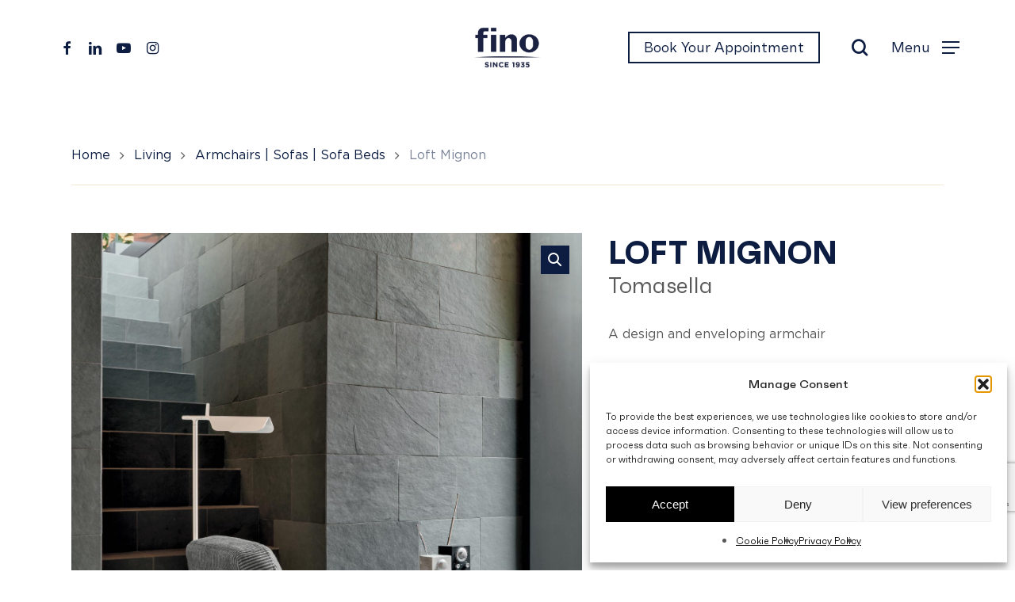

--- FILE ---
content_type: text/html; charset=UTF-8
request_url: https://fino.com.mt/product/loft-mignon/
body_size: 23453
content:
<script>
function blockSpecificCookies() {
    var blockedCookies = ["__cf_bm", "_cfuvid"];
    blockedCookies.forEach(function(cookieName) {
        document.cookie = cookieName + '=; expires=Thu, 01 Jan 1970 00:00:00 UTC; path=/;';
    });
}
blockSpecificCookies();
</script>

<!doctype html>
<html lang="en-US" class="no-js">
	<head>
		<meta charset="UTF-8">
		<meta name="theme-color" content="#0C1D41">
		<meta name="facebook-domain-verification" content="l5537js42hfjcv9cp9hoyw75mrk954" />

		<meta name="viewport" content="width=device-width, initial-scale=1, maximum-scale=1, user-scalable=0" /><meta name='robots' content='index, follow, max-image-preview:large, max-snippet:-1, max-video-preview:-1' />
<!-- Google tag (gtag.js) consent mode dataLayer added by Site Kit -->
<script type="text/javascript" id="google_gtagjs-js-consent-mode-data-layer">
/* <![CDATA[ */
window.dataLayer = window.dataLayer || [];function gtag(){dataLayer.push(arguments);}
gtag('consent', 'default', {"ad_personalization":"denied","ad_storage":"denied","ad_user_data":"denied","analytics_storage":"denied","functionality_storage":"denied","security_storage":"denied","personalization_storage":"denied","region":["AT","BE","BG","CH","CY","CZ","DE","DK","EE","ES","FI","FR","GB","GR","HR","HU","IE","IS","IT","LI","LT","LU","LV","MT","NL","NO","PL","PT","RO","SE","SI","SK"],"wait_for_update":500});
window._googlesitekitConsentCategoryMap = {"statistics":["analytics_storage"],"marketing":["ad_storage","ad_user_data","ad_personalization"],"functional":["functionality_storage","security_storage"],"preferences":["personalization_storage"]};
window._googlesitekitConsents = {"ad_personalization":"denied","ad_storage":"denied","ad_user_data":"denied","analytics_storage":"denied","functionality_storage":"denied","security_storage":"denied","personalization_storage":"denied","region":["AT","BE","BG","CH","CY","CZ","DE","DK","EE","ES","FI","FR","GB","GR","HR","HU","IE","IS","IT","LI","LT","LU","LV","MT","NL","NO","PL","PT","RO","SE","SI","SK"],"wait_for_update":500};
/* ]]> */
</script>
<!-- End Google tag (gtag.js) consent mode dataLayer added by Site Kit -->

	<!-- This site is optimized with the Yoast SEO plugin v26.3 - https://yoast.com/wordpress/plugins/seo/ -->
	<title>Loft Mignon - C. Fino &amp; Sons Ltd</title>
	<link rel="canonical" href="https://fino.com.mt/product/loft-mignon/" />
	<meta property="og:locale" content="en_US" />
	<meta property="og:type" content="article" />
	<meta property="og:title" content="Loft Mignon - C. Fino &amp; Sons Ltd" />
	<meta property="og:description" content="A design and enveloping armchair" />
	<meta property="og:url" content="https://fino.com.mt/product/loft-mignon/" />
	<meta property="og:site_name" content="C. Fino &amp; Sons Ltd" />
	<meta property="article:modified_time" content="2022-07-01T08:04:07+00:00" />
	<meta property="og:image" content="https://fino.com.mt/wp-content/uploads/2022/05/loft-mignon-gal-1.jpg" />
	<meta property="og:image:width" content="1440" />
	<meta property="og:image:height" content="1800" />
	<meta property="og:image:type" content="image/jpeg" />
	<meta name="twitter:card" content="summary_large_image" />
	<meta name="twitter:label1" content="Est. reading time" />
	<meta name="twitter:data1" content="1 minute" />
	<script type="application/ld+json" class="yoast-schema-graph">{"@context":"https://schema.org","@graph":[{"@type":"WebPage","@id":"https://fino.com.mt/product/loft-mignon/","url":"https://fino.com.mt/product/loft-mignon/","name":"Loft Mignon - C. Fino &amp; Sons Ltd","isPartOf":{"@id":"https://fino.com.mt/#website"},"primaryImageOfPage":{"@id":"https://fino.com.mt/product/loft-mignon/#primaryimage"},"image":{"@id":"https://fino.com.mt/product/loft-mignon/#primaryimage"},"thumbnailUrl":"https://fino.com.mt/wp-content/uploads/2022/05/loft-mignon-gal-1.jpg","datePublished":"2022-05-24T14:06:34+00:00","dateModified":"2022-07-01T08:04:07+00:00","breadcrumb":{"@id":"https://fino.com.mt/product/loft-mignon/#breadcrumb"},"inLanguage":"en-US","potentialAction":[{"@type":"ReadAction","target":["https://fino.com.mt/product/loft-mignon/"]}]},{"@type":"ImageObject","inLanguage":"en-US","@id":"https://fino.com.mt/product/loft-mignon/#primaryimage","url":"https://fino.com.mt/wp-content/uploads/2022/05/loft-mignon-gal-1.jpg","contentUrl":"https://fino.com.mt/wp-content/uploads/2022/05/loft-mignon-gal-1.jpg","width":1440,"height":1800},{"@type":"BreadcrumbList","@id":"https://fino.com.mt/product/loft-mignon/#breadcrumb","itemListElement":[{"@type":"ListItem","position":1,"name":"Home","item":"https://fino.com.mt/"},{"@type":"ListItem","position":2,"name":"Products","item":"https://fino.com.mt/products/"},{"@type":"ListItem","position":3,"name":"Loft Mignon"}]},{"@type":"WebSite","@id":"https://fino.com.mt/#website","url":"https://fino.com.mt/","name":"C. Fino &amp; Sons Ltd","description":"More than furnishing spaces, we design the backdrop to \u2028your life.","publisher":{"@id":"https://fino.com.mt/#organization"},"potentialAction":[{"@type":"SearchAction","target":{"@type":"EntryPoint","urlTemplate":"https://fino.com.mt/?s={search_term_string}"},"query-input":{"@type":"PropertyValueSpecification","valueRequired":true,"valueName":"search_term_string"}}],"inLanguage":"en-US"},{"@type":"Organization","@id":"https://fino.com.mt/#organization","name":"C. Fino & Sons.","url":"https://fino.com.mt/","logo":{"@type":"ImageObject","inLanguage":"en-US","@id":"https://fino.com.mt/#/schema/logo/image/","url":"https://fino.com.mt/app/uploads/2023/01/Fino_Logo_EXE_Blu-e1672850861541.png","contentUrl":"https://fino.com.mt/app/uploads/2023/01/Fino_Logo_EXE_Blu-e1672850861541.png","width":1128,"height":756,"caption":"C. Fino & Sons."},"image":{"@id":"https://fino.com.mt/#/schema/logo/image/"}}]}</script>
	<!-- / Yoast SEO plugin. -->


<link rel='dns-prefetch' href='//www.googletagmanager.com' />
<link rel='dns-prefetch' href='//fonts.googleapis.com' />
<link rel="alternate" type="application/rss+xml" title="C. Fino &amp; Sons Ltd &raquo; Feed" href="https://fino.com.mt/feed/" />
<link rel="alternate" type="application/rss+xml" title="C. Fino &amp; Sons Ltd &raquo; Comments Feed" href="https://fino.com.mt/comments/feed/" />
<link rel="alternate" title="oEmbed (JSON)" type="application/json+oembed" href="https://fino.com.mt/wp-json/oembed/1.0/embed?url=https%3A%2F%2Ffino.com.mt%2Fproduct%2Floft-mignon%2F" />
<link rel="alternate" title="oEmbed (XML)" type="text/xml+oembed" href="https://fino.com.mt/wp-json/oembed/1.0/embed?url=https%3A%2F%2Ffino.com.mt%2Fproduct%2Floft-mignon%2F&#038;format=xml" />
<link rel="preload" href="https://fino.com.mt/wp-content/themes/salient/css/fonts/icomoon.woff?v=1.6" as="font" type="font/woff" crossorigin="anonymous"><style id='wp-img-auto-sizes-contain-inline-css' type='text/css'>
img:is([sizes=auto i],[sizes^="auto," i]){contain-intrinsic-size:3000px 1500px}
/*# sourceURL=wp-img-auto-sizes-contain-inline-css */
</style>
<link rel='stylesheet' id='sbi_styles-css' href='https://fino.com.mt/wp-content/plugins/instagram-feed/css/sbi-styles.min.css?ver=6.9.1' type='text/css' media='all' />
<style id='classic-theme-styles-inline-css' type='text/css'>
/*! This file is auto-generated */
.wp-block-button__link{color:#fff;background-color:#32373c;border-radius:9999px;box-shadow:none;text-decoration:none;padding:calc(.667em + 2px) calc(1.333em + 2px);font-size:1.125em}.wp-block-file__button{background:#32373c;color:#fff;text-decoration:none}
/*# sourceURL=/wp-includes/css/classic-themes.min.css */
</style>
<link rel='stylesheet' id='wp-components-css' href='https://fino.com.mt/wp-includes/css/dist/components/style.min.css?ver=6.9' type='text/css' media='all' />
<link rel='stylesheet' id='wp-preferences-css' href='https://fino.com.mt/wp-includes/css/dist/preferences/style.min.css?ver=6.9' type='text/css' media='all' />
<link rel='stylesheet' id='wp-block-editor-css' href='https://fino.com.mt/wp-includes/css/dist/block-editor/style.min.css?ver=6.9' type='text/css' media='all' />
<link rel='stylesheet' id='popup-maker-block-library-style-css' href='https://fino.com.mt/wp-content/plugins/popup-maker/dist/packages/block-library-style.css?ver=dbea705cfafe089d65f1' type='text/css' media='all' />
<link rel='stylesheet' id='contact-form-7-css' href='https://fino.com.mt/wp-content/plugins/contact-form-7/includes/css/styles.css?ver=6.1.3' type='text/css' media='all' />
<link rel='stylesheet' id='salient-social-css' href='https://fino.com.mt/wp-content/plugins/salient-social/css/style.css?ver=1.2.4' type='text/css' media='all' />
<style id='salient-social-inline-css' type='text/css'>

  .sharing-default-minimal .nectar-love.loved,
  body .nectar-social[data-color-override="override"].fixed > a:before, 
  body .nectar-social[data-color-override="override"].fixed .nectar-social-inner a,
  .sharing-default-minimal .nectar-social[data-color-override="override"] .nectar-social-inner a:hover,
  .nectar-social.vertical[data-color-override="override"] .nectar-social-inner a:hover {
    background-color: #0c1d41;
  }
  .nectar-social.hover .nectar-love.loved,
  .nectar-social.hover > .nectar-love-button a:hover,
  .nectar-social[data-color-override="override"].hover > div a:hover,
  #single-below-header .nectar-social[data-color-override="override"].hover > div a:hover,
  .nectar-social[data-color-override="override"].hover .share-btn:hover,
  .sharing-default-minimal .nectar-social[data-color-override="override"] .nectar-social-inner a {
    border-color: #0c1d41;
  }
  #single-below-header .nectar-social.hover .nectar-love.loved i,
  #single-below-header .nectar-social.hover[data-color-override="override"] a:hover,
  #single-below-header .nectar-social.hover[data-color-override="override"] a:hover i,
  #single-below-header .nectar-social.hover .nectar-love-button a:hover i,
  .nectar-love:hover i,
  .hover .nectar-love:hover .total_loves,
  .nectar-love.loved i,
  .nectar-social.hover .nectar-love.loved .total_loves,
  .nectar-social.hover .share-btn:hover, 
  .nectar-social[data-color-override="override"].hover .nectar-social-inner a:hover,
  .nectar-social[data-color-override="override"].hover > div:hover span,
  .sharing-default-minimal .nectar-social[data-color-override="override"] .nectar-social-inner a:not(:hover) i,
  .sharing-default-minimal .nectar-social[data-color-override="override"] .nectar-social-inner a:not(:hover) {
    color: #0c1d41;
  }
/*# sourceURL=salient-social-inline-css */
</style>
<link rel='stylesheet' id='photoswipe-css' href='https://fino.com.mt/wp-content/plugins/woocommerce/assets/css/photoswipe/photoswipe.min.css?ver=10.3.7' type='text/css' media='all' />
<link rel='stylesheet' id='photoswipe-default-skin-css' href='https://fino.com.mt/wp-content/plugins/woocommerce/assets/css/photoswipe/default-skin/default-skin.min.css?ver=10.3.7' type='text/css' media='all' />
<link rel='stylesheet' id='woocommerce-layout-css' href='https://fino.com.mt/wp-content/plugins/woocommerce/assets/css/woocommerce-layout.css?ver=10.3.7' type='text/css' media='all' />
<style id='woocommerce-layout-inline-css' type='text/css'>

	.infinite-scroll .woocommerce-pagination {
		display: none;
	}
/*# sourceURL=woocommerce-layout-inline-css */
</style>
<link rel='stylesheet' id='woocommerce-smallscreen-css' href='https://fino.com.mt/wp-content/plugins/woocommerce/assets/css/woocommerce-smallscreen.css?ver=10.3.7' type='text/css' media='only screen and (max-width: 768px)' />
<link rel='stylesheet' id='woocommerce-general-css' href='https://fino.com.mt/wp-content/plugins/woocommerce/assets/css/woocommerce.css?ver=10.3.7' type='text/css' media='all' />
<style id='woocommerce-inline-inline-css' type='text/css'>
.woocommerce form .form-row .required { visibility: visible; }
/*# sourceURL=woocommerce-inline-inline-css */
</style>
<link rel='stylesheet' id='wpcf7-redirect-script-frontend-css' href='https://fino.com.mt/wp-content/plugins/wpcf7-redirect/build/assets/frontend-script.css?ver=2c532d7e2be36f6af233' type='text/css' media='all' />
<link rel='stylesheet' id='cmplz-general-css' href='https://fino.com.mt/wp-content/plugins/complianz-gdpr/assets/css/cookieblocker.min.css?ver=1762785066' type='text/css' media='all' />
<link rel='stylesheet' id='brands-styles-css' href='https://fino.com.mt/wp-content/plugins/woocommerce/assets/css/brands.css?ver=10.3.7' type='text/css' media='all' />
<link rel='stylesheet' id='font-awesome-css' href='https://fino.com.mt/wp-content/themes/salient/css/font-awesome-legacy.min.css?ver=4.7.1' type='text/css' media='all' />
<link rel='stylesheet' id='salient-grid-system-css' href='https://fino.com.mt/wp-content/themes/salient/css/build/grid-system.css?ver=16.1.2' type='text/css' media='all' />
<link rel='stylesheet' id='main-styles-css' href='https://fino.com.mt/wp-content/themes/salient/css/build/style.css?ver=16.1.2' type='text/css' media='all' />
<link rel='stylesheet' id='nectar-header-layout-centered-bottom-bar-css' href='https://fino.com.mt/wp-content/themes/salient/css/build/header/header-layout-centered-bottom-bar.css?ver=16.1.2' type='text/css' media='all' />
<link rel='stylesheet' id='nectar-header-secondary-nav-css' href='https://fino.com.mt/wp-content/themes/salient/css/build/header/header-secondary-nav.css?ver=16.1.2' type='text/css' media='all' />
<link rel='stylesheet' id='nectar-cf7-css' href='https://fino.com.mt/wp-content/themes/salient/css/build/third-party/cf7.css?ver=16.1.2' type='text/css' media='all' />
<link rel='stylesheet' id='nectar_default_font_open_sans-css' href='https://fonts.googleapis.com/css?family=Open+Sans%3A300%2C400%2C600%2C700&#038;subset=latin%2Clatin-ext&#038;display=swap' type='text/css' media='all' />
<link rel='stylesheet' id='responsive-css' href='https://fino.com.mt/wp-content/themes/salient/css/build/responsive.css?ver=16.1.2' type='text/css' media='all' />
<link rel='stylesheet' id='nectar-product-style-text-on-hover-css' href='https://fino.com.mt/wp-content/themes/salient/css/build/third-party/woocommerce/product-style-text-on-hover.css?ver=16.1.2' type='text/css' media='all' />
<link rel='stylesheet' id='woocommerce-css' href='https://fino.com.mt/wp-content/themes/salient/css/build/woocommerce.css?ver=16.1.2' type='text/css' media='all' />
<link rel='stylesheet' id='nectar-woocommerce-single-css' href='https://fino.com.mt/wp-content/themes/salient/css/build/third-party/woocommerce/product-single.css?ver=16.1.2' type='text/css' media='all' />
<link rel='stylesheet' id='nectar-element-product-carousel-css' href='https://fino.com.mt/wp-content/themes/salient/css/build/elements/element-product-carousel.css?ver=16.1.2' type='text/css' media='all' />
<link rel='stylesheet' id='nectar-flickity-css' href='https://fino.com.mt/wp-content/themes/salient/css/build/plugins/flickity.css?ver=16.1.2' type='text/css' media='all' />
<link rel='stylesheet' id='select2-css' href='https://fino.com.mt/wp-content/plugins/woocommerce/assets/css/select2.css?ver=10.3.7' type='text/css' media='all' />
<link rel='stylesheet' id='skin-material-css' href='https://fino.com.mt/wp-content/themes/salient/css/build/skin-material.css?ver=16.1.2' type='text/css' media='all' />
<link rel='stylesheet' id='salient-wp-menu-dynamic-css' href='https://fino.com.mt/wp-content/uploads/salient/menu-dynamic.css?ver=5320' type='text/css' media='all' />
<link rel='stylesheet' id='js_composer_front-css' href='https://fino.com.mt/wp-content/plugins/js_composer_salient/assets/css/js_composer.min.css?ver=7.1' type='text/css' media='all' />
<link rel='stylesheet' id='jquery-ui-smoothness-css' href='https://fino.com.mt/wp-content/plugins/contact-form-7/includes/js/jquery-ui/themes/smoothness/jquery-ui.min.css?ver=1.12.1' type='text/css' media='screen' />
<link rel='stylesheet' id='dynamic-css-css' href='https://fino.com.mt/wp-content/themes/salient/css/salient-dynamic-styles.css?ver=64925' type='text/css' media='all' />
<style id='dynamic-css-inline-css' type='text/css'>
:root{--before_secondary_header_height:0;}#header-space:not(.calculated){margin-bottom:var(--before_secondary_header_height);}#header-space{background-color:#ffffff}@media only screen and (min-width:1000px){body #ajax-content-wrap.no-scroll{min-height:calc(100vh - 210px);height:calc(100vh - 210px)!important;}}@media only screen and (min-width:1000px){#page-header-wrap.fullscreen-header,#page-header-wrap.fullscreen-header #page-header-bg,html:not(.nectar-box-roll-loaded) .nectar-box-roll > #page-header-bg.fullscreen-header,.nectar_fullscreen_zoom_recent_projects,#nectar_fullscreen_rows:not(.afterLoaded) > div{height:calc(100vh - 209px);}.wpb_row.vc_row-o-full-height.top-level,.wpb_row.vc_row-o-full-height.top-level > .col.span_12{min-height:calc(100vh - 209px);}html:not(.nectar-box-roll-loaded) .nectar-box-roll > #page-header-bg.fullscreen-header{top:210px;}.nectar-slider-wrap[data-fullscreen="true"]:not(.loaded),.nectar-slider-wrap[data-fullscreen="true"]:not(.loaded) .swiper-container{height:calc(100vh - 208px)!important;}.admin-bar .nectar-slider-wrap[data-fullscreen="true"]:not(.loaded),.admin-bar .nectar-slider-wrap[data-fullscreen="true"]:not(.loaded) .swiper-container{height:calc(100vh - 208px - 32px)!important;}}.admin-bar[class*="page-template-template-no-header"] .wpb_row.vc_row-o-full-height.top-level,.admin-bar[class*="page-template-template-no-header"] .wpb_row.vc_row-o-full-height.top-level > .col.span_12{min-height:calc(100vh - 32px);}body[class*="page-template-template-no-header"] .wpb_row.vc_row-o-full-height.top-level,body[class*="page-template-template-no-header"] .wpb_row.vc_row-o-full-height.top-level > .col.span_12{min-height:100vh;}@media only screen and (max-width:999px){.using-mobile-browser #nectar_fullscreen_rows:not(.afterLoaded):not([data-mobile-disable="on"]) > div{height:calc(100vh - 116px);}.using-mobile-browser .wpb_row.vc_row-o-full-height.top-level,.using-mobile-browser .wpb_row.vc_row-o-full-height.top-level > .col.span_12,[data-permanent-transparent="1"].using-mobile-browser .wpb_row.vc_row-o-full-height.top-level,[data-permanent-transparent="1"].using-mobile-browser .wpb_row.vc_row-o-full-height.top-level > .col.span_12{min-height:calc(100vh - 116px);}html:not(.nectar-box-roll-loaded) .nectar-box-roll > #page-header-bg.fullscreen-header,.nectar_fullscreen_zoom_recent_projects,.nectar-slider-wrap[data-fullscreen="true"]:not(.loaded),.nectar-slider-wrap[data-fullscreen="true"]:not(.loaded) .swiper-container,#nectar_fullscreen_rows:not(.afterLoaded):not([data-mobile-disable="on"]) > div{height:calc(100vh - 63px);}.wpb_row.vc_row-o-full-height.top-level,.wpb_row.vc_row-o-full-height.top-level > .col.span_12{min-height:calc(100vh - 63px);}body[data-transparent-header="false"] #ajax-content-wrap.no-scroll{min-height:calc(100vh - 63px);height:calc(100vh - 63px);}}.post-type-archive-product.woocommerce .container-wrap,.tax-product_cat.woocommerce .container-wrap{background-color:#ffffff;}.woocommerce.single-product #single-meta{position:relative!important;top:0!important;margin:0;left:8px;height:auto;}.woocommerce.single-product #single-meta:after{display:block;content:" ";clear:both;height:1px;}.woocommerce ul.products li.product.material,.woocommerce-page ul.products li.product.material{background-color:#ffffff;}.woocommerce ul.products li.product.minimal .product-wrap,.woocommerce ul.products li.product.minimal .background-color-expand,.woocommerce-page ul.products li.product.minimal .product-wrap,.woocommerce-page ul.products li.product.minimal .background-color-expand{background-color:#ffffff;}@media only screen and (max-width:999px){.wpb_column.child_column.bottom_margin_tablet_0px{margin-bottom:0!important;}}@media only screen and (max-width:999px){.wpb_column.bottom_margin_tablet_0px{margin-bottom:0!important;}}@media only screen and (max-width:999px){.vc_row.bottom_padding_tablet_0px{padding-bottom:0!important;}}.screen-reader-text,.nectar-skip-to-content:not(:focus){border:0;clip:rect(1px,1px,1px,1px);clip-path:inset(50%);height:1px;margin:-1px;overflow:hidden;padding:0;position:absolute!important;width:1px;word-wrap:normal!important;}.row .col img:not([srcset]){width:auto;}.row .col img.img-with-animation.nectar-lazy:not([srcset]){width:100%;}
/*# sourceURL=dynamic-css-inline-css */
</style>
<link rel='stylesheet' id='salient-child-style-css' href='https://fino.com.mt/wp-content/themes/salient-child/style.css?ver=16.1.2' type='text/css' media='all' />
<script type="text/template" id="tmpl-variation-template">
	<div class="woocommerce-variation-description">{{{ data.variation.variation_description }}}</div>
	<div class="woocommerce-variation-price">{{{ data.variation.price_html }}}</div>
	<div class="woocommerce-variation-availability">{{{ data.variation.availability_html }}}</div>
</script>
<script type="text/template" id="tmpl-unavailable-variation-template">
	<p role="alert">Sorry, this product is unavailable. Please choose a different combination.</p>
</script>
<script type="text/javascript" src="https://fino.com.mt/wp-includes/js/jquery/jquery.min.js?ver=3.7.1" id="jquery-core-js"></script>
<script type="text/javascript" src="https://fino.com.mt/wp-includes/js/jquery/jquery-migrate.min.js?ver=3.4.1" id="jquery-migrate-js"></script>
<script type="text/javascript" src="https://fino.com.mt/wp-content/plugins/woocommerce/assets/js/jquery-blockui/jquery.blockUI.min.js?ver=2.7.0-wc.10.3.7" id="wc-jquery-blockui-js" data-wp-strategy="defer"></script>
<script type="text/javascript" id="wc-add-to-cart-js-extra">
/* <![CDATA[ */
var wc_add_to_cart_params = {"ajax_url":"/wp-admin/admin-ajax.php","wc_ajax_url":"/?wc-ajax=%%endpoint%%","i18n_view_cart":"View cart","cart_url":"https://fino.com.mt/?page_id=10","is_cart":"","cart_redirect_after_add":"no"};
//# sourceURL=wc-add-to-cart-js-extra
/* ]]> */
</script>
<script type="text/javascript" src="https://fino.com.mt/wp-content/plugins/woocommerce/assets/js/frontend/add-to-cart.min.js?ver=10.3.7" id="wc-add-to-cart-js" defer="defer" data-wp-strategy="defer"></script>
<script type="text/javascript" src="https://fino.com.mt/wp-content/plugins/woocommerce/assets/js/zoom/jquery.zoom.min.js?ver=1.7.21-wc.10.3.7" id="wc-zoom-js" defer="defer" data-wp-strategy="defer"></script>
<script type="text/javascript" src="https://fino.com.mt/wp-content/plugins/woocommerce/assets/js/photoswipe/photoswipe.min.js?ver=4.1.1-wc.10.3.7" id="wc-photoswipe-js" defer="defer" data-wp-strategy="defer"></script>
<script type="text/javascript" src="https://fino.com.mt/wp-content/plugins/woocommerce/assets/js/photoswipe/photoswipe-ui-default.min.js?ver=4.1.1-wc.10.3.7" id="wc-photoswipe-ui-default-js" defer="defer" data-wp-strategy="defer"></script>
<script type="text/javascript" id="wc-single-product-js-extra">
/* <![CDATA[ */
var wc_single_product_params = {"i18n_required_rating_text":"Please select a rating","i18n_rating_options":["1 of 5 stars","2 of 5 stars","3 of 5 stars","4 of 5 stars","5 of 5 stars"],"i18n_product_gallery_trigger_text":"View full-screen image gallery","review_rating_required":"yes","flexslider":{"rtl":false,"animation":"slide","smoothHeight":true,"directionNav":false,"controlNav":"thumbnails","slideshow":false,"animationSpeed":500,"animationLoop":false,"allowOneSlide":false},"zoom_enabled":"1","zoom_options":[],"photoswipe_enabled":"1","photoswipe_options":{"shareEl":false,"closeOnScroll":false,"history":false,"hideAnimationDuration":0,"showAnimationDuration":0},"flexslider_enabled":""};
//# sourceURL=wc-single-product-js-extra
/* ]]> */
</script>
<script type="text/javascript" src="https://fino.com.mt/wp-content/plugins/woocommerce/assets/js/frontend/single-product.min.js?ver=10.3.7" id="wc-single-product-js" defer="defer" data-wp-strategy="defer"></script>
<script type="text/javascript" src="https://fino.com.mt/wp-content/plugins/woocommerce/assets/js/js-cookie/js.cookie.min.js?ver=2.1.4-wc.10.3.7" id="wc-js-cookie-js" data-wp-strategy="defer"></script>
<script type="text/javascript" src="https://fino.com.mt/wp-content/plugins/woocommerce/assets/js/select2/select2.full.min.js?ver=4.0.3-wc.10.3.7" id="wc-select2-js" defer="defer" data-wp-strategy="defer"></script>

<!-- Google tag (gtag.js) snippet added by Site Kit -->
<!-- Google Analytics snippet added by Site Kit -->
<script type="text/javascript" src="https://www.googletagmanager.com/gtag/js?id=GT-TNSF325J" id="google_gtagjs-js" async></script>
<script type="text/javascript" id="google_gtagjs-js-after">
/* <![CDATA[ */
window.dataLayer = window.dataLayer || [];function gtag(){dataLayer.push(arguments);}
gtag("set","linker",{"domains":["fino.com.mt"]});
gtag("js", new Date());
gtag("set", "developer_id.dZTNiMT", true);
gtag("config", "GT-TNSF325J");
 window._googlesitekit = window._googlesitekit || {}; window._googlesitekit.throttledEvents = []; window._googlesitekit.gtagEvent = (name, data) => { var key = JSON.stringify( { name, data } ); if ( !! window._googlesitekit.throttledEvents[ key ] ) { return; } window._googlesitekit.throttledEvents[ key ] = true; setTimeout( () => { delete window._googlesitekit.throttledEvents[ key ]; }, 5 ); gtag( "event", name, { ...data, event_source: "site-kit" } ); }; 
//# sourceURL=google_gtagjs-js-after
/* ]]> */
</script>
<script type="text/javascript" src="https://fino.com.mt/wp-includes/js/underscore.min.js?ver=1.13.7" id="underscore-js"></script>
<script type="text/javascript" id="wp-util-js-extra">
/* <![CDATA[ */
var _wpUtilSettings = {"ajax":{"url":"/wp-admin/admin-ajax.php"}};
//# sourceURL=wp-util-js-extra
/* ]]> */
</script>
<script type="text/javascript" src="https://fino.com.mt/wp-includes/js/wp-util.min.js?ver=6.9" id="wp-util-js"></script>
<script type="text/javascript" id="wc-add-to-cart-variation-js-extra">
/* <![CDATA[ */
var wc_add_to_cart_variation_params = {"wc_ajax_url":"/?wc-ajax=%%endpoint%%","i18n_no_matching_variations_text":"Sorry, no products matched your selection. Please choose a different combination.","i18n_make_a_selection_text":"Please select some product options before adding this product to your cart.","i18n_unavailable_text":"Sorry, this product is unavailable. Please choose a different combination.","i18n_reset_alert_text":"Your selection has been reset. Please select some product options before adding this product to your cart."};
//# sourceURL=wc-add-to-cart-variation-js-extra
/* ]]> */
</script>
<script type="text/javascript" src="https://fino.com.mt/wp-content/plugins/woocommerce/assets/js/frontend/add-to-cart-variation.min.js?ver=10.3.7" id="wc-add-to-cart-variation-js" defer="defer" data-wp-strategy="defer"></script>
<script></script><link rel="https://api.w.org/" href="https://fino.com.mt/wp-json/" /><link rel="alternate" title="JSON" type="application/json" href="https://fino.com.mt/wp-json/wp/v2/product/5669" /><link rel="EditURI" type="application/rsd+xml" title="RSD" href="https://fino.com.mt/xmlrpc.php?rsd" />
<meta name="generator" content="WordPress 6.9" />
<meta name="generator" content="WooCommerce 10.3.7" />
<link rel='shortlink' href='https://fino.com.mt/?p=5669' />
<meta name="generator" content="Site Kit by Google 1.165.0" /><style>
.mk-logos {
	height: 0px;
	width: 0px;
	position: relative;
}
.mk-logos img {
	position: absolute;
	top: 45px;
	left: 250px;
	z-index: 9999;
	opacity: 0;
	transition: opacity 0.3s ease;
}
.mk-logos .dark-mk-logo {
	opacity: 0;
}
.mk-logos.show-dark .white-mk-logo {
	opacity: 0;
}
.mk-logos.show-dark .dark-mk-logo {
	opacity: 1;
}

@media screen and (max-width: 1000px) {
	.mk-logos img {
		left: 0px;   
		top: 45px; 
		position: absolute; 
	}
	
	#logo {
		margin-left: 40vw;
	}

	.starting-logo {
		left: 40vw !important;
	}
}


</style>			<style>.cmplz-hidden {
					display: none !important;
				}</style><script type="text/javascript"> var root = document.getElementsByTagName( "html" )[0]; root.setAttribute( "class", "js" ); </script>	<noscript><style>.woocommerce-product-gallery{ opacity: 1 !important; }</style></noscript>
	<meta name="generator" content="Powered by WPBakery Page Builder - drag and drop page builder for WordPress."/>
<link rel="icon" href="https://fino.com.mt/wp-content/uploads/2021/04/cropped-Favicon-32x32.png" sizes="32x32" />
<link rel="icon" href="https://fino.com.mt/wp-content/uploads/2021/04/cropped-Favicon-192x192.png" sizes="192x192" />
<link rel="apple-touch-icon" href="https://fino.com.mt/wp-content/uploads/2021/04/cropped-Favicon-180x180.png" />
<meta name="msapplication-TileImage" content="https://fino.com.mt/wp-content/uploads/2021/04/cropped-Favicon-270x270.png" />
		<style type="text/css" id="wp-custom-css">
			.max-width-500{
	max-width: 500px;
}
.justify-content-center{
	display: flex;
	justify-content: center;
}

.nectar-fancy-ul[data-list-icon=dot] ul li:before {
	top: 18px;
}

.justify-content-between .wpb_wrapper{
	  height: 100%;
    justify-content: space-between;
    display: flex;
    flex-direction: column;
}

.page-id-126905 .nectar-slider-wrap *{
	color: #f4e7d0;
}
.page-id-126905 .nectar-slider-wrap h2{
		color: #f4e7d0 !important;
}

.page-id-126905 .nectar-slider-wrap p{
	max-width: 500px;
margin-left: auto;
	margin-right: auto;
}

.pum-container.pum-responsive img {
	margin-top: 0;
margin-bottom: 0;
}

.popmake-content p{
	padding-bottom: 0;
}

.single .meta-date.date {
    display: none !important;
}

.img-with-aniamtion-wrap>.inner { height: auto }

.posts-container article.animated-in .inner-wrap { height: auto!important; }

html.pum-open.pum-open-overlay.pum-open-fixed .pum-container { max-width: 90vw; }		</style>
		<style type="text/css" data-type="vc_shortcodes-custom-css">.vc_custom_1619543458940{margin-bottom: 0px !important;}</style><noscript><style> .wpb_animate_when_almost_visible { opacity: 1; }</style></noscript>
		<script type="text/javascript" src="https://fino.com.mt/wp-content/themes/salient-child/js/app.js"></script>
		
	<link rel='stylesheet' id='wc-blocks-style-css' href='https://fino.com.mt/wp-content/plugins/woocommerce/assets/client/blocks/wc-blocks.css?ver=wc-10.3.7' type='text/css' media='all' />
<style id='global-styles-inline-css' type='text/css'>
:root{--wp--preset--aspect-ratio--square: 1;--wp--preset--aspect-ratio--4-3: 4/3;--wp--preset--aspect-ratio--3-4: 3/4;--wp--preset--aspect-ratio--3-2: 3/2;--wp--preset--aspect-ratio--2-3: 2/3;--wp--preset--aspect-ratio--16-9: 16/9;--wp--preset--aspect-ratio--9-16: 9/16;--wp--preset--color--black: #000000;--wp--preset--color--cyan-bluish-gray: #abb8c3;--wp--preset--color--white: #ffffff;--wp--preset--color--pale-pink: #f78da7;--wp--preset--color--vivid-red: #cf2e2e;--wp--preset--color--luminous-vivid-orange: #ff6900;--wp--preset--color--luminous-vivid-amber: #fcb900;--wp--preset--color--light-green-cyan: #7bdcb5;--wp--preset--color--vivid-green-cyan: #00d084;--wp--preset--color--pale-cyan-blue: #8ed1fc;--wp--preset--color--vivid-cyan-blue: #0693e3;--wp--preset--color--vivid-purple: #9b51e0;--wp--preset--gradient--vivid-cyan-blue-to-vivid-purple: linear-gradient(135deg,rgb(6,147,227) 0%,rgb(155,81,224) 100%);--wp--preset--gradient--light-green-cyan-to-vivid-green-cyan: linear-gradient(135deg,rgb(122,220,180) 0%,rgb(0,208,130) 100%);--wp--preset--gradient--luminous-vivid-amber-to-luminous-vivid-orange: linear-gradient(135deg,rgb(252,185,0) 0%,rgb(255,105,0) 100%);--wp--preset--gradient--luminous-vivid-orange-to-vivid-red: linear-gradient(135deg,rgb(255,105,0) 0%,rgb(207,46,46) 100%);--wp--preset--gradient--very-light-gray-to-cyan-bluish-gray: linear-gradient(135deg,rgb(238,238,238) 0%,rgb(169,184,195) 100%);--wp--preset--gradient--cool-to-warm-spectrum: linear-gradient(135deg,rgb(74,234,220) 0%,rgb(151,120,209) 20%,rgb(207,42,186) 40%,rgb(238,44,130) 60%,rgb(251,105,98) 80%,rgb(254,248,76) 100%);--wp--preset--gradient--blush-light-purple: linear-gradient(135deg,rgb(255,206,236) 0%,rgb(152,150,240) 100%);--wp--preset--gradient--blush-bordeaux: linear-gradient(135deg,rgb(254,205,165) 0%,rgb(254,45,45) 50%,rgb(107,0,62) 100%);--wp--preset--gradient--luminous-dusk: linear-gradient(135deg,rgb(255,203,112) 0%,rgb(199,81,192) 50%,rgb(65,88,208) 100%);--wp--preset--gradient--pale-ocean: linear-gradient(135deg,rgb(255,245,203) 0%,rgb(182,227,212) 50%,rgb(51,167,181) 100%);--wp--preset--gradient--electric-grass: linear-gradient(135deg,rgb(202,248,128) 0%,rgb(113,206,126) 100%);--wp--preset--gradient--midnight: linear-gradient(135deg,rgb(2,3,129) 0%,rgb(40,116,252) 100%);--wp--preset--font-size--small: 13px;--wp--preset--font-size--medium: 20px;--wp--preset--font-size--large: 36px;--wp--preset--font-size--x-large: 42px;--wp--preset--spacing--20: 0.44rem;--wp--preset--spacing--30: 0.67rem;--wp--preset--spacing--40: 1rem;--wp--preset--spacing--50: 1.5rem;--wp--preset--spacing--60: 2.25rem;--wp--preset--spacing--70: 3.38rem;--wp--preset--spacing--80: 5.06rem;--wp--preset--shadow--natural: 6px 6px 9px rgba(0, 0, 0, 0.2);--wp--preset--shadow--deep: 12px 12px 50px rgba(0, 0, 0, 0.4);--wp--preset--shadow--sharp: 6px 6px 0px rgba(0, 0, 0, 0.2);--wp--preset--shadow--outlined: 6px 6px 0px -3px rgb(255, 255, 255), 6px 6px rgb(0, 0, 0);--wp--preset--shadow--crisp: 6px 6px 0px rgb(0, 0, 0);}:where(.is-layout-flex){gap: 0.5em;}:where(.is-layout-grid){gap: 0.5em;}body .is-layout-flex{display: flex;}.is-layout-flex{flex-wrap: wrap;align-items: center;}.is-layout-flex > :is(*, div){margin: 0;}body .is-layout-grid{display: grid;}.is-layout-grid > :is(*, div){margin: 0;}:where(.wp-block-columns.is-layout-flex){gap: 2em;}:where(.wp-block-columns.is-layout-grid){gap: 2em;}:where(.wp-block-post-template.is-layout-flex){gap: 1.25em;}:where(.wp-block-post-template.is-layout-grid){gap: 1.25em;}.has-black-color{color: var(--wp--preset--color--black) !important;}.has-cyan-bluish-gray-color{color: var(--wp--preset--color--cyan-bluish-gray) !important;}.has-white-color{color: var(--wp--preset--color--white) !important;}.has-pale-pink-color{color: var(--wp--preset--color--pale-pink) !important;}.has-vivid-red-color{color: var(--wp--preset--color--vivid-red) !important;}.has-luminous-vivid-orange-color{color: var(--wp--preset--color--luminous-vivid-orange) !important;}.has-luminous-vivid-amber-color{color: var(--wp--preset--color--luminous-vivid-amber) !important;}.has-light-green-cyan-color{color: var(--wp--preset--color--light-green-cyan) !important;}.has-vivid-green-cyan-color{color: var(--wp--preset--color--vivid-green-cyan) !important;}.has-pale-cyan-blue-color{color: var(--wp--preset--color--pale-cyan-blue) !important;}.has-vivid-cyan-blue-color{color: var(--wp--preset--color--vivid-cyan-blue) !important;}.has-vivid-purple-color{color: var(--wp--preset--color--vivid-purple) !important;}.has-black-background-color{background-color: var(--wp--preset--color--black) !important;}.has-cyan-bluish-gray-background-color{background-color: var(--wp--preset--color--cyan-bluish-gray) !important;}.has-white-background-color{background-color: var(--wp--preset--color--white) !important;}.has-pale-pink-background-color{background-color: var(--wp--preset--color--pale-pink) !important;}.has-vivid-red-background-color{background-color: var(--wp--preset--color--vivid-red) !important;}.has-luminous-vivid-orange-background-color{background-color: var(--wp--preset--color--luminous-vivid-orange) !important;}.has-luminous-vivid-amber-background-color{background-color: var(--wp--preset--color--luminous-vivid-amber) !important;}.has-light-green-cyan-background-color{background-color: var(--wp--preset--color--light-green-cyan) !important;}.has-vivid-green-cyan-background-color{background-color: var(--wp--preset--color--vivid-green-cyan) !important;}.has-pale-cyan-blue-background-color{background-color: var(--wp--preset--color--pale-cyan-blue) !important;}.has-vivid-cyan-blue-background-color{background-color: var(--wp--preset--color--vivid-cyan-blue) !important;}.has-vivid-purple-background-color{background-color: var(--wp--preset--color--vivid-purple) !important;}.has-black-border-color{border-color: var(--wp--preset--color--black) !important;}.has-cyan-bluish-gray-border-color{border-color: var(--wp--preset--color--cyan-bluish-gray) !important;}.has-white-border-color{border-color: var(--wp--preset--color--white) !important;}.has-pale-pink-border-color{border-color: var(--wp--preset--color--pale-pink) !important;}.has-vivid-red-border-color{border-color: var(--wp--preset--color--vivid-red) !important;}.has-luminous-vivid-orange-border-color{border-color: var(--wp--preset--color--luminous-vivid-orange) !important;}.has-luminous-vivid-amber-border-color{border-color: var(--wp--preset--color--luminous-vivid-amber) !important;}.has-light-green-cyan-border-color{border-color: var(--wp--preset--color--light-green-cyan) !important;}.has-vivid-green-cyan-border-color{border-color: var(--wp--preset--color--vivid-green-cyan) !important;}.has-pale-cyan-blue-border-color{border-color: var(--wp--preset--color--pale-cyan-blue) !important;}.has-vivid-cyan-blue-border-color{border-color: var(--wp--preset--color--vivid-cyan-blue) !important;}.has-vivid-purple-border-color{border-color: var(--wp--preset--color--vivid-purple) !important;}.has-vivid-cyan-blue-to-vivid-purple-gradient-background{background: var(--wp--preset--gradient--vivid-cyan-blue-to-vivid-purple) !important;}.has-light-green-cyan-to-vivid-green-cyan-gradient-background{background: var(--wp--preset--gradient--light-green-cyan-to-vivid-green-cyan) !important;}.has-luminous-vivid-amber-to-luminous-vivid-orange-gradient-background{background: var(--wp--preset--gradient--luminous-vivid-amber-to-luminous-vivid-orange) !important;}.has-luminous-vivid-orange-to-vivid-red-gradient-background{background: var(--wp--preset--gradient--luminous-vivid-orange-to-vivid-red) !important;}.has-very-light-gray-to-cyan-bluish-gray-gradient-background{background: var(--wp--preset--gradient--very-light-gray-to-cyan-bluish-gray) !important;}.has-cool-to-warm-spectrum-gradient-background{background: var(--wp--preset--gradient--cool-to-warm-spectrum) !important;}.has-blush-light-purple-gradient-background{background: var(--wp--preset--gradient--blush-light-purple) !important;}.has-blush-bordeaux-gradient-background{background: var(--wp--preset--gradient--blush-bordeaux) !important;}.has-luminous-dusk-gradient-background{background: var(--wp--preset--gradient--luminous-dusk) !important;}.has-pale-ocean-gradient-background{background: var(--wp--preset--gradient--pale-ocean) !important;}.has-electric-grass-gradient-background{background: var(--wp--preset--gradient--electric-grass) !important;}.has-midnight-gradient-background{background: var(--wp--preset--gradient--midnight) !important;}.has-small-font-size{font-size: var(--wp--preset--font-size--small) !important;}.has-medium-font-size{font-size: var(--wp--preset--font-size--medium) !important;}.has-large-font-size{font-size: var(--wp--preset--font-size--large) !important;}.has-x-large-font-size{font-size: var(--wp--preset--font-size--x-large) !important;}
/*# sourceURL=global-styles-inline-css */
</style>
<link data-pagespeed-no-defer data-nowprocket data-wpacu-skip data-no-optimize data-noptimize rel='stylesheet' id='main-styles-non-critical-css' href='https://fino.com.mt/wp-content/themes/salient/css/build/style-non-critical.css?ver=16.1.2' type='text/css' media='all' />
<link data-pagespeed-no-defer data-nowprocket data-wpacu-skip data-no-optimize data-noptimize rel='stylesheet' id='nectar-woocommerce-non-critical-css' href='https://fino.com.mt/wp-content/themes/salient/css/build/third-party/woocommerce/woocommerce-non-critical.css?ver=16.1.2' type='text/css' media='all' />
<link data-pagespeed-no-defer data-nowprocket data-wpacu-skip data-no-optimize data-noptimize rel='stylesheet' id='fancyBox-css' href='https://fino.com.mt/wp-content/themes/salient/css/build/plugins/jquery.fancybox.css?ver=3.3.1' type='text/css' media='all' />
<link data-pagespeed-no-defer data-nowprocket data-wpacu-skip data-no-optimize data-noptimize rel='stylesheet' id='nectar-ocm-core-css' href='https://fino.com.mt/wp-content/themes/salient/css/build/off-canvas/core.css?ver=16.1.2' type='text/css' media='all' />
<link data-pagespeed-no-defer data-nowprocket data-wpacu-skip data-no-optimize data-noptimize rel='stylesheet' id='nectar-ocm-slide-out-right-hover-css' href='https://fino.com.mt/wp-content/themes/salient/css/build/off-canvas/slide-out-right-hover.css?ver=16.1.2' type='text/css' media='all' />
</head>

	
	<body data-cmplz=1 class="wp-singular product-template-default single single-product postid-5669 wp-theme-salient wp-child-theme-salient-child theme-salient woocommerce woocommerce-page woocommerce-no-js material wpb-js-composer js-comp-ver-7.1 vc_responsive" data-footer-reveal="false" data-footer-reveal-shadow="none" data-header-format="centered-menu-bottom-bar" data-body-border="off" data-boxed-style="" data-header-breakpoint="1000" data-dropdown-style="minimal" data-cae="easeOutCubic" data-cad="750" data-megamenu-width="contained" data-aie="none" data-ls="fancybox" data-apte="standard" data-hhun="0" data-fancy-form-rcs="1" data-form-style="default" data-form-submit="regular" data-is="minimal" data-button-style="default" data-user-account-button="false" data-flex-cols="true" data-col-gap="default" data-header-inherit-rc="false" data-header-search="true" data-animated-anchors="true" data-ajax-transitions="false" data-full-width-header="true" data-slide-out-widget-area="true" data-slide-out-widget-area-style="slide-out-from-right-hover" data-user-set-ocm="1" data-loading-animation="none" data-bg-header="false" data-responsive="1" data-ext-responsive="true" data-ext-padding="90" data-header-resize="0" data-header-color="custom" data-cart="false" data-remove-m-parallax="" data-remove-m-video-bgs="" data-m-animate="0" data-force-header-trans-color="light" data-smooth-scrolling="0" data-permanent-transparent="false" >

		<script type="text/javascript">
	 (function(window, document) {

		 if(navigator.userAgent.match(/(Android|iPod|iPhone|iPad|BlackBerry|IEMobile|Opera Mini)/)) {
			 document.body.className += " using-mobile-browser mobile ";
		 }
		 if(navigator.userAgent.match(/Mac/) && navigator.maxTouchPoints && navigator.maxTouchPoints > 2) {
			document.body.className += " using-ios-device ";
		}

		 if( !("ontouchstart" in window) ) {

			 var body = document.querySelector("body");
			 var winW = window.innerWidth;
			 var bodyW = body.clientWidth;

			 if (winW > bodyW + 4) {
				 body.setAttribute("style", "--scroll-bar-w: " + (winW - bodyW - 4) + "px");
			 } else {
				 body.setAttribute("style", "--scroll-bar-w: 0px");
			 }
		 }

	 })(window, document);
   </script><a href="#ajax-content-wrap" class="nectar-skip-to-content">Skip to main content</a><div class="ocm-effect-wrap"><div class="ocm-effect-wrap-inner">	
	<div id="header-space" data-secondary-header-display="full" data-header-mobile-fixed='1'></div> 
	
	
		<div id="header-outer" data-has-menu="false" data-has-buttons="yes" data-header-button_style="hover_scale" data-using-pr-menu="false" data-mobile-fixed="1" data-ptnm="false" data-lhe="default" data-user-set-bg="#ffffff" data-format="centered-menu-bottom-bar" data-menu-bottom-bar-align="center" data-permanent-transparent="false" data-megamenu-rt="0" data-remove-fixed="0" data-header-resize="0" data-cart="false" data-transparency-option="" data-box-shadow="small" data-shrink-num="6" data-using-secondary="1" data-using-logo="1" data-logo-height="64" data-m-logo-height="40" data-padding="28" data-full-width="true" data-condense="false" >
			<div class="nectar-global-section nectar_hook_before_secondary_header"><div class="container normal-container row"> <div class="mk-logos">
  <a href="https://www.millerknoll.com/" target="_blank"><br />
   <img decoding="async"
    class="dark-mk-logo"
    src="https://fino.com.mt/wp-content/uploads/2025/11/MK_AuthorisedDealer_Standard_Black_RGB.svg"
    alt="Dark MK Logo"
    height="28"
  /><br />
  <img decoding="async"
    class="white-mk-logo"
    src="https://fino.com.mt/wp-content/uploads/2025/11/MK_AuthorisedDealer_Standard_White_RGB.svg"
    alt="White MK Logo"
    height="28"
  /><br />
</a>
</div>
 </div></div><script>
                        var contentHeight = 0;
                        var headerHooks = document.querySelectorAll(".nectar_hook_before_secondary_header");
                   
                        if( headerHooks ) {

                            Array.from(headerHooks).forEach(function(el){
                                contentHeight += el.getBoundingClientRect().height;
                            });
                        }
                       
                        document.documentElement.style.setProperty("--before_secondary_header_height", contentHeight + "px");
                    </script>	
	<div id="header-secondary-outer" class="centered-menu-bottom-bar" data-mobile="display_full" data-remove-fixed="0" data-lhe="default" data-secondary-text="true" data-full-width="true" data-mobile-fixed="1" data-permanent-transparent="false" >
		<div class="container">
			<nav>
				<div class="nectar-center-text"><a href="/book-your-first-appointment/">Book Your Appointment</a></div>				
			</nav>
		</div>
	</div>
	

<div id="search-outer" class="nectar">
	<div id="search">
		<div class="container">
			 <div id="search-box">
				 <div class="inner-wrap">
					 <div class="col span_12">
						  <form role="search" action="https://fino.com.mt/" method="GET">
														 <input type="text" name="s"  value="" aria-label="Search" placeholder="Search" />
							 
						<span>Hit enter to search or ESC to close</span>
												</form>
					</div><!--/span_12-->
				</div><!--/inner-wrap-->
			 </div><!--/search-box-->
			 <div id="close"><a href="#"><span class="screen-reader-text">Close Search</span>
				<span class="close-wrap"> <span class="close-line close-line1"></span> <span class="close-line close-line2"></span> </span>				 </a></div>
		 </div><!--/container-->
	</div><!--/search-->
</div><!--/search-outer-->

<header id="top">
	<div class="container">
		<div class="row">
			<div class="col span_3">
								<a id="logo" href="https://fino.com.mt" data-supplied-ml-starting-dark="true" data-supplied-ml-starting="true" data-supplied-ml="true" >
					<img class="stnd skip-lazy default-logo" width="1128" height="756" alt="C. Fino &amp; Sons Ltd" src="https://fino.com.mt/wp-content/uploads/2023/01/Fino_Logo_EXE_Blu-e1672850861541.png" srcset="https://fino.com.mt/wp-content/uploads/2023/01/Fino_Logo_EXE_Blu-e1672850861541.png 1x, https://fino.com.mt/wp-content/uploads/2023/01/Fino_Logo_EXE_Blu-e1672850861541.png 2x" /><img class="mobile-only-logo skip-lazy" alt="C. Fino &amp; Sons Ltd" width="1128" height="756" src="https://fino.com.mt/wp-content/uploads/2023/01/Fino_Logo_EXE_Blu-e1672850861541.png" />				</a>
									<nav class="left-side" data-using-pull-menu="false">
												<ul class="nectar-social"><li id="social-in-menu" class="button_social_group"><a target="_blank" rel="noopener" href="https://www.facebook.com/finomalta/"><span class="screen-reader-text">facebook</span><i class="fa fa-facebook" aria-hidden="true"></i> </a><a target="_blank" rel="noopener" href="https://www.linkedin.com/company/c-fino-sons-ltd/"><span class="screen-reader-text">linkedin</span><i class="fa fa-linkedin" aria-hidden="true"></i> </a><a target="_blank" rel="noopener" href="https://www.youtube.com/channel/UCQgy2392WO3KM4AyqXS6DAw"><span class="screen-reader-text">youtube</span><i class="fa fa-youtube-play" aria-hidden="true"></i> </a><a target="_blank" rel="noopener" href="https://www.instagram.com/fino_malta/"><span class="screen-reader-text">instagram</span><i class="fa fa-instagram" aria-hidden="true"></i> </a> </li></ul>
				 	 					</nav>
					<nav class="right-side">
						<ul id="menu-secondary-nav" class="sf-menu"><li id="menu-item-5522" class="menu-item menu-item-type-post_type menu-item-object-page button_bordered menu-item-5522"><a href="https://fino.com.mt/book-your-first-appointment/"><span class="menu-title-text">Book Your Appointment</span></a></li>
</ul>						<ul class="buttons" data-user-set-ocm="1"><li id="search-btn"><div><a href="#searchbox"><span class="icon-salient-search" aria-hidden="true"></span><span class="screen-reader-text">search</span></a></div> </li><li class="slide-out-widget-area-toggle" data-icon-animation="simple-transform" data-custom-color="false"><div> <a href="#sidewidgetarea" aria-label="Navigation Menu" aria-expanded="false" role="button" class="closed using-label"> <i class="label">Menu</i><span aria-hidden="true"> <i class="lines-button x2"> <i class="lines"></i> </i> </span> </a> </div></li></ul>
																			<div class="slide-out-widget-area-toggle mobile-icon slide-out-from-right-hover" data-custom-color="false" data-icon-animation="simple-transform">
								<div> <a href="#sidewidgetarea" role="button" aria-label="Navigation Menu" aria-expanded="false" class="closed using-label">
									<i class="label">Menu</i><span aria-hidden="true"> <i class="lines-button x2"> <i class="lines"></i> </i> </span> </a> </div>
							</div>
											</nav>
							</div><!--/span_3-->

			<div class="col span_9 col_last">
									<div class="nectar-mobile-only mobile-header"><div class="inner"></div></div>
									<a class="mobile-search" href="#searchbox"><span class="nectar-icon icon-salient-search" aria-hidden="true"></span><span class="screen-reader-text">search</span></a>
														<div class="slide-out-widget-area-toggle mobile-icon slide-out-from-right-hover" data-custom-color="false" data-icon-animation="simple-transform">
						<div> <a href="#sidewidgetarea" role="button" aria-label="Navigation Menu" aria-expanded="false" class="closed using-label">
							<i class="label">Menu</i><span aria-hidden="true"> <i class="lines-button x2"> <i class="lines"></i> </i> </span>
						</a></div>
					</div>
				
									<nav>
													<ul class="sf-menu">
								<li class="no-menu-assigned"><a href="#"></a></li>							</ul>
						
					</nav>

					
				</div><!--/span_9-->

				
			</div><!--/row-->
					</div><!--/container-->
	</header>		</div>

		
		<div id="ajax-content-wrap">
			
	<div class="container-wrap" data-midnight="dark"><div class="container main-content"><div class="row"><nav class="woocommerce-breadcrumb" itemprop="breadcrumb"><span><a href="https://fino.com.mt">Home</a></span> <i class="fa fa-angle-right"></i> <span><a href="https://fino.com.mt/product-category/living/">Living</a></span> <i class="fa fa-angle-right"></i> <span><a href="https://fino.com.mt/product-category/living/armchairs-sofas-sofa-beds/">Armchairs | Sofas | Sofa Beds</a></span> <i class="fa fa-angle-right"></i> <span>Loft Mignon</span></nav>
					
			<div class="woocommerce-notices-wrapper"></div>
	<div itemscope data-project-style="text_on_hover" data-sold-individually="false" data-gallery-variant="default" data-n-lazy="off" data-hide-product-sku="false" data-gallery-style="ios_slider" data-tab-pos="fullwidth" id="product-5669" class="product type-product post-5669 status-publish first instock product_cat-armchairs-sofas-sofa-beds product_cat-living has-post-thumbnail shipping-taxable product-type-simple">

	<div class="nectar-prod-wrap"><div class='span_5 col single-product-main-image'>    <div class="woocommerce-product-gallery woocommerce-product-gallery--with-images images" data-has-gallery-imgs="true">

    	<div class="flickity product-slider">

				<div class="slider generate-markup">

					
	        <div class="slide">
	        	<div data-thumb="https://fino.com.mt/wp-content/uploads/2022/05/loft-mignon-gal-1.jpg" class="woocommerce-product-gallery__image easyzoom">
	          	<a href="https://fino.com.mt/wp-content/uploads/2022/05/loft-mignon-gal-1.jpg" class="no-ajaxy"><img width="1440" height="1800" src="https://fino.com.mt/wp-content/uploads/2022/05/loft-mignon-gal-1.jpg" class="attachment-shop_single size-shop_single wp-post-image" alt="" title="loft-mignon-gal-1" data-caption="" data-src="https://fino.com.mt/wp-content/uploads/2022/05/loft-mignon-gal-1.jpg" data-large_image="https://fino.com.mt/wp-content/uploads/2022/05/loft-mignon-gal-1.jpg" data-large_image_width="1440" data-large_image_height="1800" decoding="async" fetchpriority="high" /></a>
	          </div>	        </div>

					<div class="slide"><div class="woocommerce-product-gallery__image easyzoom" data-thumb="https://fino.com.mt/wp-content/uploads/2022/05/loft-mignon-gal-1.jpg"><a href="https://fino.com.mt/wp-content/uploads/2022/05/loft-mignon-main-scaled.jpg" class="no-ajaxy"><img width="2560" height="1060" src="https://fino.com.mt/wp-content/uploads/2022/05/loft-mignon-main-scaled.jpg" class="attachment-shop_single size-shop_single" alt="" data-caption="" data-src="https://fino.com.mt/wp-content/uploads/2022/05/loft-mignon-main-scaled.jpg" data-large_image="https://fino.com.mt/wp-content/uploads/2022/05/loft-mignon-main-scaled.jpg" data-large_image_width="2560" data-large_image_height="1060" decoding="async" /></a></div></div>
			</div>
		</div>
		
			
					
				<div class="flickity product-thumbs">
					<div class="slider generate-markup">
															<div class="slide thumb active"><div class="thumb-inner"><img width="112" height="140" src="https://fino.com.mt/wp-content/uploads/2022/05/loft-mignon-gal-1.jpg" class="attachment-nectar_small_square size-nectar_small_square wp-post-image" alt="" decoding="async" /></div></div>
							<div class="thumb slide"><div class="thumb-inner"><img width="140" height="58" src="https://fino.com.mt/wp-content/uploads/2022/05/loft-mignon-main-scaled.jpg" class="attachment-nectar_small_square size-nectar_small_square" alt="" decoding="async" loading="lazy" /></div></div>				</div>
			</div>
				</div>

</div>
	<div class="summary entry-summary force-contained-rows">

		
<h1 class="sr-only">Loft Mignon</h1>
<h3 class="text-uppercase mb-0">Loft Mignon</h3>

	<h5 class="text-grey-dark mb-0">Tomasella</h5>
<p class="price nectar-inherit-h6"></p>

<div class="woocommerce-product-details__short-description">
	<p>A design and enveloping armchair</p>
</div>


	<a 
		class="nectar-button medium regular extra-color-2 regular-button" 
		style="
			margin-top: 20px;
			margin-bottom: 32px;
			color: #515151;
			visibility: visible;
			padding-left: 72px !important;
			padding-right: 72px !important;" 
		href="/contact-us?product_name=Loft+Mignon&product_link=https%3A%2F%2Ffino.com.mt%2Fproduct%2Floft-mignon%2F#contact" 
		data-hover-text-color-override="#fff">
		<span>Enquire</span>
	</a>
<div class="product_meta">

	
	
	<span class="posted_in">Categories: <a href="https://fino.com.mt/product-category/living/armchairs-sofas-sofa-beds/" rel="tag">Armchairs | Sofas | Sofa Beds</a>, <a href="https://fino.com.mt/product-category/living/" rel="tag">Living</a></span>
	
	
</div>

	</div><!-- .summary -->

	</div><div class="after-product-summary-clear"></div>
	<div class="woocommerce-tabs wc-tabs-wrapper full-width-tabs" data-tab-style="fullwidth">

		<div class="full-width-content" data-tab-style="fullwidth"> <div class="tab-container container">
		<ul class="tabs wc-tabs" role="tablist">
							<li class="description_tab" id="tab-title-description" role="tab" aria-controls="tab-description">
					<a href="#tab-description">
						Description					</a>
				</li>
					</ul>

		</div></div>
					<div class="woocommerce-Tabs-panel woocommerce-Tabs-panel--description panel entry-content wc-tab" id="tab-description" role="tabpanel" aria-labelledby="tab-title-description">
				
	<h2 class="hidden-tab-heading">Description</h2>


		<div id="fws_697756bc94f7a"  data-column-margin="default" data-midnight="dark"  class="wpb_row vc_row-fluid vc_row full-width-section  bottom_padding_tablet_0px"  style="padding-top: 20px; padding-bottom: 60px; "><div class="row-bg-wrap" data-bg-animation="none" data-bg-animation-delay="" data-bg-overlay="false"><div class="inner-wrap row-bg-layer" ><div class="row-bg viewport-desktop"  style=""></div></div></div><div class="row_col_wrap_12 col span_12 dark left">
	<div  class="vc_col-sm-12 vc_col-md-offset-1 vc_col-md-10 wpb_column column_container vc_column_container col no-extra-padding bottom_margin_tablet_0px inherit_tablet inherit_phone "  data-padding-pos="all" data-has-bg-color="false" data-bg-color="" data-bg-opacity="1" data-animation="" data-delay="0" >
		<div class="vc_column-inner" >
			<div class="wpb_wrapper">
				<div id="fws_697756bc9aeea" data-midnight="" data-column-margin="default" class="wpb_row vc_row-fluid vc_row inner_row  vc_custom_1619543458940"  style=""><div class="row-bg-wrap"> <div class="row-bg" ></div> </div><div class="row_col_wrap_12_inner col span_12  left">
	<div  class="vc_col-sm-12 wpb_column column_container vc_column_container col child_column no-extra-padding bottom_margin_tablet_0px inherit_tablet inherit_phone "   data-padding-pos="all" data-has-bg-color="false" data-bg-color="" data-bg-opacity="1" data-animation="" data-delay="0" >
		<div class="vc_column-inner" >
		<div class="wpb_wrapper">
			
<div class="wpb_text_column wpb_content_element " >
	<div class="wpb_wrapper">
		<p>Structure available finishes: wood finishes<br />
Coating: econabuk / eco-leather and leather / our range of fabrics.</p>
<p>Dimensions : L 59 P 70 H 64 cm&#8221;</p>
	</div>
</div>




		</div> 
	</div>
	</div> 
</div></div>
			</div> 
		</div>
	</div> 
</div></div>
			</div>
		
			</div>

<div class="clear"></div><div class="span_12 dark"><div class="woocommerce columns-4"><div class="nectar-woo-flickity related-upsell-carousel" data-autorotate="" data-controls="arrows-overlaid"><div class="nectar-woo-carousel-top"></div>
	<section class="related products">

					<h2>Related products</h2>
				
  <ul class="products columns-4" data-n-lazy="off" data-rm-m-hover="off" data-n-desktop-columns="3" data-n-desktop-small-columns="3" data-n-tablet-columns="default" data-n-phone-columns="1" data-product-style="text_on_hover">



			
					
	<li class="text_on_hover product type-product post-4721 status-publish first instock product_cat-living product_cat-armchairs-sofas-sofa-beds has-post-thumbnail shipping-taxable product-type-simple" >


	

		
	   <div class="product-wrap">
			<img width="300" height="300" src="https://fino.com.mt/wp-content/uploads/2022/05/Mike-1-300x300.jpeg" class="attachment-woocommerce_thumbnail size-woocommerce_thumbnail" alt="Mike" decoding="async" loading="lazy" />
			   <div class="bg-overlay"></div>
			   <a href="https://fino.com.mt/product/mike/" class="link-overlay" aria-label="Mike"></a>
			   <div class="text-on-hover-wrap">
								
				<div class="categories"><a href="https://fino.com.mt/product-category/living/" rel="tag">Living</a>, <a href="https://fino.com.mt/product-category/living/armchairs-sofas-sofa-beds/" rel="tag">Armchairs | Sofas | Sofa Beds</a></div>			</div>

			<a class="nectar_quick_view no-ajaxy " data-product-id="4721"> <i class="normal icon-salient-m-eye"></i>
	    <span>Quick View</span></a>

		   </div>
		   <a href="https://fino.com.mt/product/mike/"><h2 class="woocommerce-loop-product__title">Mike</h2></a>
		<a href="https://fino.com.mt/product/mike/" data-quantity="1" class="button product_type_simple" data-product_id="4721" data-product_sku="" aria-label="Read more about &ldquo;Mike&rdquo;" rel="nofollow" data-success_message="">Read more</a>		
	  

		
			<p>LeComfort</p>
	
	
</li>
			
					
	<li class="text_on_hover product type-product post-4810 status-publish instock product_cat-living product_cat-armchairs-sofas-sofa-beds has-post-thumbnail shipping-taxable product-type-simple" >


	

		
	   <div class="product-wrap">
			<img width="300" height="300" src="https://fino.com.mt/wp-content/uploads/2022/05/Lambert-1-300x300.jpeg" class="attachment-woocommerce_thumbnail size-woocommerce_thumbnail" alt="Lambert" decoding="async" loading="lazy" />
			   <div class="bg-overlay"></div>
			   <a href="https://fino.com.mt/product/lambert/" class="link-overlay" aria-label="Lambert"></a>
			   <div class="text-on-hover-wrap">
								
				<div class="categories"><a href="https://fino.com.mt/product-category/living/" rel="tag">Living</a>, <a href="https://fino.com.mt/product-category/living/armchairs-sofas-sofa-beds/" rel="tag">Armchairs | Sofas | Sofa Beds</a></div>			</div>

			<a class="nectar_quick_view no-ajaxy " data-product-id="4810"> <i class="normal icon-salient-m-eye"></i>
	    <span>Quick View</span></a>

		   </div>
		   <a href="https://fino.com.mt/product/lambert/"><h2 class="woocommerce-loop-product__title">Lambert</h2></a>
		<a href="https://fino.com.mt/product/lambert/" data-quantity="1" class="button product_type_simple" data-product_id="4810" data-product_sku="" aria-label="Read more about &ldquo;Lambert&rdquo;" rel="nofollow" data-success_message="">Read more</a>		
	  

		
			<p>LeComfort</p>
	
	
</li>
			
					
	<li class="text_on_hover product type-product post-4790 status-publish instock product_cat-living product_cat-armchairs-sofas-sofa-beds has-post-thumbnail shipping-taxable product-type-simple" >


	

		
	   <div class="product-wrap">
			<img width="300" height="300" src="https://fino.com.mt/wp-content/uploads/2022/05/jaro-11-300x300.jpg" class="attachment-woocommerce_thumbnail size-woocommerce_thumbnail" alt="Jaro" decoding="async" loading="lazy" srcset="https://fino.com.mt/wp-content/uploads/2022/05/jaro-11-300x300.jpg 300w, https://fino.com.mt/wp-content/uploads/2022/05/jaro-11-150x150.jpg 150w, https://fino.com.mt/wp-content/uploads/2022/05/jaro-11-140x140.jpg 140w, https://fino.com.mt/wp-content/uploads/2022/05/jaro-11-100x100.jpg 100w, https://fino.com.mt/wp-content/uploads/2022/05/jaro-11-500x500.jpg 500w, https://fino.com.mt/wp-content/uploads/2022/05/jaro-11-350x350.jpg 350w" sizes="auto, (max-width: 300px) 100vw, 300px" />
			   <div class="bg-overlay"></div>
			   <a href="https://fino.com.mt/product/jaro/" class="link-overlay" aria-label="Jaro"></a>
			   <div class="text-on-hover-wrap">
								
				<div class="categories"><a href="https://fino.com.mt/product-category/living/" rel="tag">Living</a>, <a href="https://fino.com.mt/product-category/living/armchairs-sofas-sofa-beds/" rel="tag">Armchairs | Sofas | Sofa Beds</a></div>			</div>

			<a class="nectar_quick_view no-ajaxy " data-product-id="4790"> <i class="normal icon-salient-m-eye"></i>
	    <span>Quick View</span></a>

		   </div>
		   <a href="https://fino.com.mt/product/jaro/"><h2 class="woocommerce-loop-product__title">Jaro</h2></a>
		<a href="https://fino.com.mt/product/jaro/" data-quantity="1" class="button product_type_simple" data-product_id="4790" data-product_sku="" aria-label="Read more about &ldquo;Jaro&rdquo;" rel="nofollow" data-success_message="">Read more</a>		
	  

		
			<p>LeComfort</p>
	
	
</li>
			
					
	<li class="text_on_hover product type-product post-4795 status-publish last instock product_cat-living product_cat-armchairs-sofas-sofa-beds has-post-thumbnail shipping-taxable product-type-simple" >


	

		
	   <div class="product-wrap">
			<img width="300" height="300" src="https://fino.com.mt/wp-content/uploads/2022/05/Sebastian-1-300x300.jpeg" class="attachment-woocommerce_thumbnail size-woocommerce_thumbnail" alt="Sebastian" decoding="async" loading="lazy" />
			   <div class="bg-overlay"></div>
			   <a href="https://fino.com.mt/product/sebastian/" class="link-overlay" aria-label="Sebastian"></a>
			   <div class="text-on-hover-wrap">
								
				<div class="categories"><a href="https://fino.com.mt/product-category/living/" rel="tag">Living</a>, <a href="https://fino.com.mt/product-category/living/armchairs-sofas-sofa-beds/" rel="tag">Armchairs | Sofas | Sofa Beds</a></div>			</div>

			<a class="nectar_quick_view no-ajaxy " data-product-id="4795"> <i class="normal icon-salient-m-eye"></i>
	    <span>Quick View</span></a>

		   </div>
		   <a href="https://fino.com.mt/product/sebastian/"><h2 class="woocommerce-loop-product__title">Sebastian</h2></a>
		<a href="https://fino.com.mt/product/sebastian/" data-quantity="1" class="button product_type_simple" data-product_id="4795" data-product_sku="" aria-label="Read more about &ldquo;Sebastian&rdquo;" rel="nofollow" data-success_message="">Read more</a>		
	  

		
			<p>LeComfort</p>
	
	
</li>
			
					
	<li class="text_on_hover product type-product post-4809 status-publish first instock product_cat-living product_cat-armchairs-sofas-sofa-beds has-post-thumbnail shipping-taxable product-type-simple" >


	

		
	   <div class="product-wrap">
			<img width="300" height="300" src="https://fino.com.mt/wp-content/uploads/2022/05/Vincent-1-300x300.jpeg" class="attachment-woocommerce_thumbnail size-woocommerce_thumbnail" alt="Vincent" decoding="async" loading="lazy" />
			   <div class="bg-overlay"></div>
			   <a href="https://fino.com.mt/product/vincent/" class="link-overlay" aria-label="Vincent"></a>
			   <div class="text-on-hover-wrap">
								
				<div class="categories"><a href="https://fino.com.mt/product-category/living/" rel="tag">Living</a>, <a href="https://fino.com.mt/product-category/living/armchairs-sofas-sofa-beds/" rel="tag">Armchairs | Sofas | Sofa Beds</a></div>			</div>

			<a class="nectar_quick_view no-ajaxy " data-product-id="4809"> <i class="normal icon-salient-m-eye"></i>
	    <span>Quick View</span></a>

		   </div>
		   <a href="https://fino.com.mt/product/vincent/"><h2 class="woocommerce-loop-product__title">Vincent</h2></a>
		<a href="https://fino.com.mt/product/vincent/" data-quantity="1" class="button product_type_simple" data-product_id="4809" data-product_sku="" aria-label="Read more about &ldquo;Vincent&rdquo;" rel="nofollow" data-success_message="">Read more</a>		
	  

		
			<p>LeComfort</p>
	
	
</li>
			
					
	<li class="text_on_hover product type-product post-4704 status-publish instock product_cat-living product_cat-armchairs-sofas-sofa-beds has-post-thumbnail shipping-taxable product-type-simple" >


	

		
	   <div class="product-wrap">
			<img width="300" height="300" src="https://fino.com.mt/wp-content/uploads/2022/05/Abbraccio-Light-4-300x300.jpeg" class="attachment-woocommerce_thumbnail size-woocommerce_thumbnail" alt="Abraccio Light" decoding="async" loading="lazy" />
			   <div class="bg-overlay"></div>
			   <a href="https://fino.com.mt/product/abraccio-light/" class="link-overlay" aria-label="Abraccio Light"></a>
			   <div class="text-on-hover-wrap">
								
				<div class="categories"><a href="https://fino.com.mt/product-category/living/" rel="tag">Living</a>, <a href="https://fino.com.mt/product-category/living/armchairs-sofas-sofa-beds/" rel="tag">Armchairs | Sofas | Sofa Beds</a></div>			</div>

			<a class="nectar_quick_view no-ajaxy " data-product-id="4704"> <i class="normal icon-salient-m-eye"></i>
	    <span>Quick View</span></a>

		   </div>
		   <a href="https://fino.com.mt/product/abraccio-light/"><h2 class="woocommerce-loop-product__title">Abraccio Light</h2></a>
		<a href="https://fino.com.mt/product/abraccio-light/" data-quantity="1" class="button product_type_simple" data-product_id="4704" data-product_sku="" aria-label="Read more about &ldquo;Abraccio Light&rdquo;" rel="nofollow" data-success_message="">Read more</a>		
	  

		
			<p>LeComfort</p>
	
	
</li>
			
					
	<li class="text_on_hover product type-product post-4800 status-publish instock product_cat-living product_cat-armchairs-sofas-sofa-beds has-post-thumbnail shipping-taxable product-type-simple" >


	

		
	   <div class="product-wrap">
			<img width="300" height="300" src="https://fino.com.mt/wp-content/uploads/2022/05/kennedy-1-300x300.jpg" class="attachment-woocommerce_thumbnail size-woocommerce_thumbnail" alt="Kennedy" decoding="async" loading="lazy" srcset="https://fino.com.mt/wp-content/uploads/2022/05/kennedy-1-300x300.jpg 300w, https://fino.com.mt/wp-content/uploads/2022/05/kennedy-1-150x150.jpg 150w, https://fino.com.mt/wp-content/uploads/2022/05/kennedy-1-140x140.jpg 140w, https://fino.com.mt/wp-content/uploads/2022/05/kennedy-1-100x100.jpg 100w, https://fino.com.mt/wp-content/uploads/2022/05/kennedy-1-500x500.jpg 500w, https://fino.com.mt/wp-content/uploads/2022/05/kennedy-1-350x350.jpg 350w" sizes="auto, (max-width: 300px) 100vw, 300px" />
			   <div class="bg-overlay"></div>
			   <a href="https://fino.com.mt/product/kennedy/" class="link-overlay" aria-label="Kennedy"></a>
			   <div class="text-on-hover-wrap">
								
				<div class="categories"><a href="https://fino.com.mt/product-category/living/" rel="tag">Living</a>, <a href="https://fino.com.mt/product-category/living/armchairs-sofas-sofa-beds/" rel="tag">Armchairs | Sofas | Sofa Beds</a></div>			</div>

			<a class="nectar_quick_view no-ajaxy " data-product-id="4800"> <i class="normal icon-salient-m-eye"></i>
	    <span>Quick View</span></a>

		   </div>
		   <a href="https://fino.com.mt/product/kennedy/"><h2 class="woocommerce-loop-product__title">Kennedy</h2></a>
		<a href="https://fino.com.mt/product/kennedy/" data-quantity="1" class="button product_type_simple" data-product_id="4800" data-product_sku="" aria-label="Read more about &ldquo;Kennedy&rdquo;" rel="nofollow" data-success_message="">Read more</a>		
	  

		
			<p>LeComfort</p>
	
	
</li>
			
					
	<li class="text_on_hover product type-product post-4819 status-publish last instock product_cat-living product_cat-armchairs-sofas-sofa-beds has-post-thumbnail shipping-taxable product-type-simple" >


	

		
	   <div class="product-wrap">
			<img width="300" height="300" src="https://fino.com.mt/wp-content/uploads/2022/05/Lola-1-300x300.jpeg" class="attachment-woocommerce_thumbnail size-woocommerce_thumbnail" alt="Lola" decoding="async" loading="lazy" />
			   <div class="bg-overlay"></div>
			   <a href="https://fino.com.mt/product/lola/" class="link-overlay" aria-label="Lola"></a>
			   <div class="text-on-hover-wrap">
								
				<div class="categories"><a href="https://fino.com.mt/product-category/living/" rel="tag">Living</a>, <a href="https://fino.com.mt/product-category/living/armchairs-sofas-sofa-beds/" rel="tag">Armchairs | Sofas | Sofa Beds</a></div>			</div>

			<a class="nectar_quick_view no-ajaxy " data-product-id="4819"> <i class="normal icon-salient-m-eye"></i>
	    <span>Quick View</span></a>

		   </div>
		   <a href="https://fino.com.mt/product/lola/"><h2 class="woocommerce-loop-product__title">Lola</h2></a>
		<a href="https://fino.com.mt/product/lola/" data-quantity="1" class="button product_type_simple" data-product_id="4819" data-product_sku="" aria-label="Read more about &ldquo;Lola&rdquo;" rel="nofollow" data-success_message="">Read more</a>		
	  

		
			<p>LeComfort</p>
	
	
</li>
			
		</ul>

	</section>
	</div></div></div>
</div><!-- #product-5669 -->


		
	</div></div></div><div class="nectar-social fixed" data-position="" data-rm-love="0" data-color-override="override"><a href="#"><i class="icon-default-style steadysets-icon-share"></i></a><div class="nectar-social-inner"><a class='facebook-share nectar-sharing' href='#' title='Share this'> <i class='fa fa-facebook'></i> <span class='social-text'>Share</span> </a><a class='twitter-share nectar-sharing' href='#' title='Tweet this'> <i class='fa fa-twitter'></i> <span class='social-text'>Tweet</span> </a><a class='linkedin-share nectar-sharing' href='#' title='Share this'> <i class='fa fa-linkedin'></i> <span class='social-text'>Share</span> </a><a class='pinterest-share nectar-sharing' href='#' title='Pin this'> <i class='fa fa-pinterest'></i> <span class='social-text'>Pin</span> </a></div></div>
	

<div id="footer-outer" data-midnight="light" data-cols="5" data-custom-color="true" data-disable-copyright="false" data-matching-section-color="true" data-copyright-line="false" data-using-bg-img="false" data-bg-img-overlay="1.0" data-full-width="1" data-using-widget-area="true" data-link-hover="default">
	
		
	<div id="footer-widgets" data-has-widgets="true" data-cols="5">
		
		<div class="container">
			
						
			<div class="row">
				
								
				<div class="col span_3">
					<div id="media_image-2" class="widget widget_media_image"><a href="/"><img width="828" height="689" src="https://fino.com.mt/wp-content/uploads/2025/05/0357-FG17-Fino-90th-Anniv-Logo-on-navy.png" class="image wp-image-137514  attachment-full size-full" alt="" style="max-width: 100%; height: auto;" decoding="async" loading="lazy" srcset="https://fino.com.mt/wp-content/uploads/2025/05/0357-FG17-Fino-90th-Anniv-Logo-on-navy.png 828w, https://fino.com.mt/wp-content/uploads/2025/05/0357-FG17-Fino-90th-Anniv-Logo-on-navy-300x250.png 300w, https://fino.com.mt/wp-content/uploads/2025/05/0357-FG17-Fino-90th-Anniv-Logo-on-navy-768x639.png 768w, https://fino.com.mt/wp-content/uploads/2025/05/0357-FG17-Fino-90th-Anniv-Logo-on-navy-600x499.png 600w" sizes="auto, (max-width: 828px) 100vw, 828px" /></a></div><div id="media_image-3" class="widget widget_media_image"><img width="600" height="601" src="https://fino.com.mt/wp-content/uploads/2021/04/mccaa.png" class="image wp-image-58  attachment-full size-full" alt="" style="max-width: 100%; height: auto;" decoding="async" loading="lazy" /></div>					</div>
					
											
						<div class="col span_3">
							<div id="nav_menu-2" class="widget widget_nav_menu"><h4>Products</h4><div class="menu-footer-nav-1-container"><ul id="menu-footer-nav-1" class="menu"><li id="menu-item-9198" class="menu-item menu-item-type-taxonomy menu-item-object-product_cat menu-item-9198"><a href="https://fino.com.mt/product-category/kitchens/">Kitchens</a></li>
<li id="menu-item-9197" class="menu-item menu-item-type-taxonomy menu-item-object-product_cat menu-item-9197"><a href="https://fino.com.mt/product-category/bedroom/">Bedrooms</a></li>
<li id="menu-item-63" class="menu-item menu-item-type-taxonomy menu-item-object-product_cat menu-item-63"><a href="https://fino.com.mt/product-category/dining/">Dining</a></li>
<li id="menu-item-65" class="menu-item menu-item-type-taxonomy menu-item-object-product_cat current-product-ancestor current-menu-parent current-product-parent menu-item-65"><a href="https://fino.com.mt/product-category/living/">Living</a></li>
<li id="menu-item-67" class="menu-item menu-item-type-taxonomy menu-item-object-product_cat menu-item-67"><a href="https://fino.com.mt/product-category/outdoor/">Outdoor</a></li>
<li id="menu-item-66" class="menu-item menu-item-type-taxonomy menu-item-object-product_cat menu-item-66"><a href="https://fino.com.mt/product-category/office/office-furniture/">Office Furniture</a></li>
<li id="menu-item-64" class="menu-item menu-item-type-taxonomy menu-item-object-product_cat menu-item-64"><a href="https://fino.com.mt/product-category/flooring/">Flooring</a></li>
</ul></div></div>								
							</div>
							
												
						
													<div class="col span_3">
								<div id="nav_menu-3" class="widget widget_nav_menu"><h4>Company</h4><div class="menu-footer-nav-2-container"><ul id="menu-footer-nav-2" class="menu"><li id="menu-item-68" class="menu-item menu-item-type-post_type menu-item-object-page menu-item-68"><a href="https://fino.com.mt/our-history/">About</a></li>
<li id="menu-item-69" class="menu-item menu-item-type-post_type menu-item-object-page menu-item-69"><a href="https://fino.com.mt/become-a-partner/">Become a Partner</a></li>
<li id="menu-item-4465" class="menu-item menu-item-type-post_type menu-item-object-page menu-item-4465"><a href="https://fino.com.mt/brands/">Brands</a></li>
<li id="menu-item-70" class="menu-item menu-item-type-post_type menu-item-object-page menu-item-70"><a href="https://fino.com.mt/divisions/">Divisions</a></li>
<li id="menu-item-71" class="menu-item menu-item-type-post_type menu-item-object-page menu-item-71"><a href="https://fino.com.mt/news/">News</a></li>
<li id="menu-item-72" class="menu-item menu-item-type-post_type menu-item-object-page menu-item-72"><a href="https://fino.com.mt/careers/">Careers</a></li>
<li id="menu-item-73" class="menu-item menu-item-type-post_type menu-item-object-page menu-item-73"><a href="https://fino.com.mt/contact-us/">Contact</a></li>
</ul></div></div>									
								</div>
														
															<div class="col span_3">
									<div id="text-3" class="widget widget_text"><h4>Get in touch</h4>			<div class="textwidget"><p><a href="mailto:info@fino.com.mt">info@fino.com.mt</a></p>
<p>Fino Buildings,<br />
Triq l-Imdina, Zone 4,<br />
Central Business District,<br />
Birkirkara<br />
CBD 4010, Malta</p>
</div>
		</div><div id="nav_menu-4" class="widget widget_nav_menu"><div class="menu-footer-nav-3-container"><ul id="menu-footer-nav-3" class="menu"><li id="menu-item-75" class="menu-item menu-item-type-post_type menu-item-object-page menu-item-75"><a href="https://fino.com.mt/terms-conditions/">Sales T&#038;C&#8217;s</a></li>
<li id="menu-item-76" class="menu-item menu-item-type-post_type menu-item-object-page menu-item-76"><a href="https://fino.com.mt/disclaimer/">Disclaimer</a></li>
<li id="menu-item-74" class="menu-item menu-item-type-post_type menu-item-object-page menu-item-privacy-policy menu-item-74"><a rel="privacy-policy" href="https://fino.com.mt/privacy-policy/">Privacy Policy</a></li>
</ul></div></div>										
									</div>
																
							</div>
													</div><!--/container-->
					</div><!--/footer-widgets-->
					
					
	<div class="row" id="copyright" data-layout="default">
		<div class="container">
		   
							<div class="col span_4">
					
											<p>&copy; 2026 C. Fino &amp; Sons Ltd.
							All Rights Reserved.					 	</p>
									</div><!--/span_5-->
			
			<div class="col span_4">
				<ul class="social">
	        <li><a target="_blank" rel="noopener" href="https://www.facebook.com/finomalta/"><span class="screen-reader-text">facebook</span><i class="fa fa-facebook" aria-hidden="true"></i></a></li><li><a target="_blank" rel="noopener" href="https://www.linkedin.com/company/c-fino-sons-ltd/"><span class="screen-reader-text">linkedin</span><i class="fa fa-linkedin" aria-hidden="true"></i></a></li><li><a target="_blank" rel="noopener" href="https://www.youtube.com/channel/UCQgy2392WO3KM4AyqXS6DAw"><span class="screen-reader-text">youtube</span><i class="fa fa-youtube-play" aria-hidden="true"></i></a></li><li><a target="_blank" rel="noopener" href="https://www.instagram.com/fino_malta/"><span class="screen-reader-text">instagram</span><i class="fa fa-instagram" aria-hidden="true"></i></a></li>	      </ul>
			</div><!--/span_7-->

			<div class="col span_4 col_last">
				<p>Crafted by <a href="https://brndwgn.com" target="_blank">BRND WGN</a></p>
			</div><!--/span_4-->
		</div><!--/container-->
	</div><!--/row-->
  
	
</div><!--/footer-outer-->


	<div id="slide-out-widget-area-bg" class="slide-out-from-right-hover solid">
				</div>

		<div id="slide-out-widget-area" class="slide-out-from-right-hover" data-dropdown-func="default" data-back-txt="Back">

			<div class="inner-wrap">
			<div class="inner" data-prepend-menu-mobile="false">

				<a class="slide_out_area_close" href="#"><span class="screen-reader-text">Close Menu</span>
					<span class="close-wrap"> <span class="close-line close-line1"></span> <span class="close-line close-line2"></span> </span>				</a>


									<div class="off-canvas-menu-container" role="navigation">
						<ul class="menu">
							<li id="menu-item-47" class="menu-item menu-item-type-custom menu-item-object-custom menu-item-home menu-item-47"><a href="https://fino.com.mt/">Home</a></li>
<li id="menu-item-48" class="menu-item menu-item-type-post_type menu-item-object-page menu-item-48"><a href="https://fino.com.mt/our-history/">About</a></li>
<li id="menu-item-49" class="menu-item menu-item-type-post_type menu-item-object-page current_page_parent menu-item-49"><a href="https://fino.com.mt/products/">Products</a></li>
<li id="menu-item-50" class="menu-item menu-item-type-post_type menu-item-object-page menu-item-50"><a href="https://fino.com.mt/divisions/">Divisions</a></li>
<li id="menu-item-4034" class="menu-item menu-item-type-custom menu-item-object-custom menu-item-4034"><a href="/divisions/?tab=fino-projects">Fino Projects</a></li>
<li id="menu-item-139355" class="menu-item menu-item-type-custom menu-item-object-custom menu-item-139355"><a href="https://tourmkr.com/F1TZ8kxfZ9">Virtual Tour</a></li>
<li id="menu-item-51" class="menu-item menu-item-type-post_type menu-item-object-page menu-item-51"><a href="https://fino.com.mt/news/">News</a></li>
<li id="menu-item-52" class="menu-item menu-item-type-post_type menu-item-object-page menu-item-52"><a href="https://fino.com.mt/careers/">Careers</a></li>
<li id="menu-item-53" class="menu-item menu-item-type-post_type menu-item-object-page menu-item-53"><a href="https://fino.com.mt/contact-us/">Contact</a></li>
<li id="menu-item-5520" class="menu-item menu-item-type-post_type menu-item-object-page menu-item-5520"><a href="https://fino.com.mt/book-your-first-appointment/">Book Your Appointment</a></li>

						</ul>
					</div>

					
				</div>

				<div class="bottom-meta-wrap"><div id="text-2" class="widget widget_text">			<div class="textwidget"><p>Fino Buildings,<br />
Triq l-Imdina, Zone 4,<br />
Central Business District,<br />
Birkirkara<br />
CBD 4010, Malta</p>
<p><strong>T:</strong> <a href="tel:0035625493000">+356 2549 3000</a><br />
<strong>E:</strong> <a href="mailto:info@fino.com.mt">info@fino.com.mt</a></p>
</div>
		</div><ul class="off-canvas-social-links"><li><a target="_blank" rel="noopener" href="https://www.facebook.com/finomalta/"><i class="fa fa-facebook"></i></a></li><li><a target="_blank" rel="noopener" href="https://www.linkedin.com/company/c-fino-sons-ltd/"><i class="fa fa-linkedin"></i></a></li><li><a target="_blank" rel="noopener" href="https://www.youtube.com/channel/UCQgy2392WO3KM4AyqXS6DAw"><i class="fa fa-youtube-play"></i></a></li><li><a target="_blank" rel="noopener" href="https://www.instagram.com/fino_malta/"><i class="fa fa-instagram"></i></a></li></ul></div><!--/bottom-meta-wrap--></div> <!--/inner-wrap-->
				</div>
		
</div> <!--/ajax-content-wrap-->

</div></div><!--/ocm-effect-wrap--><script type="speculationrules">
{"prefetch":[{"source":"document","where":{"and":[{"href_matches":"/*"},{"not":{"href_matches":["/wp-*.php","/wp-admin/*","/wp-content/uploads/*","/wp-content/*","/wp-content/plugins/*","/wp-content/themes/salient-child/*","/wp-content/themes/salient/*","/*\\?(.+)"]}},{"not":{"selector_matches":"a[rel~=\"nofollow\"]"}},{"not":{"selector_matches":".no-prefetch, .no-prefetch a"}}]},"eagerness":"conservative"}]}
</script>
<script>
(function waitForLogos() {
  const isHomePage = window.location.pathname === "/" && window.location.search === "";

  const logoContainer = document.querySelector(".mk-logos");
  if (!logoContainer) {
    return setTimeout(waitForLogos, 200);
  }

  if (!isHomePage) {
    // hide logos on non-home pages
    logoContainer.style.display = "none";
    return;
  }

  const whiteLogo = logoContainer.querySelector(".white-mk-logo");
  const darkLogo = logoContainer.querySelector(".dark-mk-logo");

  // show white logo by default
  if (whiteLogo) whiteLogo.style.opacity = 1;
  if (darkLogo) darkLogo.style.opacity = 0;

  const toggleLogos = () => {
    if (window.scrollY > 10) {
      // show dark logo, hide white logo
      if (whiteLogo) whiteLogo.style.opacity = 0;
      if (darkLogo) darkLogo.style.opacity = 1;
    } else {
      // show white logo, hide dark logo
      if (whiteLogo) whiteLogo.style.opacity = 1;
      if (darkLogo) darkLogo.style.opacity = 0;
    }
  };

  toggleLogos();
  window.addEventListener("scroll", toggleLogos);
})();
</script>

<!-- Consent Management powered by Complianz | GDPR/CCPA Cookie Consent https://wordpress.org/plugins/complianz-gdpr -->
<div id="cmplz-cookiebanner-container"><div class="cmplz-cookiebanner cmplz-hidden banner-1  optin cmplz-bottom-right cmplz-categories-type-view-preferences" aria-modal="true" data-nosnippet="true" role="dialog" aria-live="polite" aria-labelledby="cmplz-header-1-optin" aria-describedby="cmplz-message-1-optin">
	<div class="cmplz-header">
		<div class="cmplz-logo"></div>
		<div class="cmplz-title" id="cmplz-header-1-optin">Manage Consent</div>
		<div class="cmplz-close" tabindex="0" role="button" aria-label="Close dialog">
			<svg aria-hidden="true" focusable="false" data-prefix="fas" data-icon="times" class="svg-inline--fa fa-times fa-w-11" role="img" xmlns="http://www.w3.org/2000/svg" viewBox="0 0 352 512"><path fill="currentColor" d="M242.72 256l100.07-100.07c12.28-12.28 12.28-32.19 0-44.48l-22.24-22.24c-12.28-12.28-32.19-12.28-44.48 0L176 189.28 75.93 89.21c-12.28-12.28-32.19-12.28-44.48 0L9.21 111.45c-12.28 12.28-12.28 32.19 0 44.48L109.28 256 9.21 356.07c-12.28 12.28-12.28 32.19 0 44.48l22.24 22.24c12.28 12.28 32.2 12.28 44.48 0L176 322.72l100.07 100.07c12.28 12.28 32.2 12.28 44.48 0l22.24-22.24c12.28-12.28 12.28-32.19 0-44.48L242.72 256z"></path></svg>
		</div>
	</div>

	<div class="cmplz-divider cmplz-divider-header"></div>
	<div class="cmplz-body">
		<div class="cmplz-message" id="cmplz-message-1-optin">To provide the best experiences, we use technologies like cookies to store and/or access device information. Consenting to these technologies will allow us to process data such as browsing behavior or unique IDs on this site. Not consenting or withdrawing consent, may adversely affect certain features and functions.</div>
		<!-- categories start -->
		<div class="cmplz-categories">
			<details class="cmplz-category cmplz-functional" >
				<summary>
						<span class="cmplz-category-header">
							<span class="cmplz-category-title">Functional</span>
							<span class='cmplz-always-active'>
								<span class="cmplz-banner-checkbox">
									<input type="checkbox"
										   id="cmplz-functional-optin"
										   data-category="cmplz_functional"
										   class="cmplz-consent-checkbox cmplz-functional"
										   size="40"
										   value="1"/>
									<label class="cmplz-label" for="cmplz-functional-optin"><span class="screen-reader-text">Functional</span></label>
								</span>
								Always active							</span>
							<span class="cmplz-icon cmplz-open">
								<svg xmlns="http://www.w3.org/2000/svg" viewBox="0 0 448 512"  height="18" ><path d="M224 416c-8.188 0-16.38-3.125-22.62-9.375l-192-192c-12.5-12.5-12.5-32.75 0-45.25s32.75-12.5 45.25 0L224 338.8l169.4-169.4c12.5-12.5 32.75-12.5 45.25 0s12.5 32.75 0 45.25l-192 192C240.4 412.9 232.2 416 224 416z"/></svg>
							</span>
						</span>
				</summary>
				<div class="cmplz-description">
					<span class="cmplz-description-functional">The technical storage or access is strictly necessary for the legitimate purpose of enabling the use of a specific service explicitly requested by the subscriber or user, or for the sole purpose of carrying out the transmission of a communication over an electronic communications network.</span>
				</div>
			</details>

			<details class="cmplz-category cmplz-preferences" >
				<summary>
						<span class="cmplz-category-header">
							<span class="cmplz-category-title">Preferences</span>
							<span class="cmplz-banner-checkbox">
								<input type="checkbox"
									   id="cmplz-preferences-optin"
									   data-category="cmplz_preferences"
									   class="cmplz-consent-checkbox cmplz-preferences"
									   size="40"
									   value="1"/>
								<label class="cmplz-label" for="cmplz-preferences-optin"><span class="screen-reader-text">Preferences</span></label>
							</span>
							<span class="cmplz-icon cmplz-open">
								<svg xmlns="http://www.w3.org/2000/svg" viewBox="0 0 448 512"  height="18" ><path d="M224 416c-8.188 0-16.38-3.125-22.62-9.375l-192-192c-12.5-12.5-12.5-32.75 0-45.25s32.75-12.5 45.25 0L224 338.8l169.4-169.4c12.5-12.5 32.75-12.5 45.25 0s12.5 32.75 0 45.25l-192 192C240.4 412.9 232.2 416 224 416z"/></svg>
							</span>
						</span>
				</summary>
				<div class="cmplz-description">
					<span class="cmplz-description-preferences">The technical storage or access is necessary for the legitimate purpose of storing preferences that are not requested by the subscriber or user.</span>
				</div>
			</details>

			<details class="cmplz-category cmplz-statistics" >
				<summary>
						<span class="cmplz-category-header">
							<span class="cmplz-category-title">Statistics</span>
							<span class="cmplz-banner-checkbox">
								<input type="checkbox"
									   id="cmplz-statistics-optin"
									   data-category="cmplz_statistics"
									   class="cmplz-consent-checkbox cmplz-statistics"
									   size="40"
									   value="1"/>
								<label class="cmplz-label" for="cmplz-statistics-optin"><span class="screen-reader-text">Statistics</span></label>
							</span>
							<span class="cmplz-icon cmplz-open">
								<svg xmlns="http://www.w3.org/2000/svg" viewBox="0 0 448 512"  height="18" ><path d="M224 416c-8.188 0-16.38-3.125-22.62-9.375l-192-192c-12.5-12.5-12.5-32.75 0-45.25s32.75-12.5 45.25 0L224 338.8l169.4-169.4c12.5-12.5 32.75-12.5 45.25 0s12.5 32.75 0 45.25l-192 192C240.4 412.9 232.2 416 224 416z"/></svg>
							</span>
						</span>
				</summary>
				<div class="cmplz-description">
					<span class="cmplz-description-statistics">The technical storage or access that is used exclusively for statistical purposes.</span>
					<span class="cmplz-description-statistics-anonymous">The technical storage or access that is used exclusively for anonymous statistical purposes. Without a subpoena, voluntary compliance on the part of your Internet Service Provider, or additional records from a third party, information stored or retrieved for this purpose alone cannot usually be used to identify you.</span>
				</div>
			</details>
			<details class="cmplz-category cmplz-marketing" >
				<summary>
						<span class="cmplz-category-header">
							<span class="cmplz-category-title">Marketing</span>
							<span class="cmplz-banner-checkbox">
								<input type="checkbox"
									   id="cmplz-marketing-optin"
									   data-category="cmplz_marketing"
									   class="cmplz-consent-checkbox cmplz-marketing"
									   size="40"
									   value="1"/>
								<label class="cmplz-label" for="cmplz-marketing-optin"><span class="screen-reader-text">Marketing</span></label>
							</span>
							<span class="cmplz-icon cmplz-open">
								<svg xmlns="http://www.w3.org/2000/svg" viewBox="0 0 448 512"  height="18" ><path d="M224 416c-8.188 0-16.38-3.125-22.62-9.375l-192-192c-12.5-12.5-12.5-32.75 0-45.25s32.75-12.5 45.25 0L224 338.8l169.4-169.4c12.5-12.5 32.75-12.5 45.25 0s12.5 32.75 0 45.25l-192 192C240.4 412.9 232.2 416 224 416z"/></svg>
							</span>
						</span>
				</summary>
				<div class="cmplz-description">
					<span class="cmplz-description-marketing">The technical storage or access is required to create user profiles to send advertising, or to track the user on a website or across several websites for similar marketing purposes.</span>
				</div>
			</details>
		</div><!-- categories end -->
			</div>

	<div class="cmplz-links cmplz-information">
		<ul>
			<li><a class="cmplz-link cmplz-manage-options cookie-statement" href="#" data-relative_url="#cmplz-manage-consent-container">Manage options</a></li>
			<li><a class="cmplz-link cmplz-manage-third-parties cookie-statement" href="#" data-relative_url="#cmplz-cookies-overview">Manage services</a></li>
			<li><a class="cmplz-link cmplz-manage-vendors tcf cookie-statement" href="#" data-relative_url="#cmplz-tcf-wrapper">Manage {vendor_count} vendors</a></li>
			<li><a class="cmplz-link cmplz-external cmplz-read-more-purposes tcf" target="_blank" rel="noopener noreferrer nofollow" href="https://cookiedatabase.org/tcf/purposes/" aria-label="Read more about TCF purposes on Cookie Database">Read more about these purposes</a></li>
		</ul>
			</div>

	<div class="cmplz-divider cmplz-footer"></div>

	<div class="cmplz-buttons">
		<button class="cmplz-btn cmplz-accept">Accept</button>
		<button class="cmplz-btn cmplz-deny">Deny</button>
		<button class="cmplz-btn cmplz-view-preferences">View preferences</button>
		<button class="cmplz-btn cmplz-save-preferences">Save preferences</button>
		<a class="cmplz-btn cmplz-manage-options tcf cookie-statement" href="#" data-relative_url="#cmplz-manage-consent-container">View preferences</a>
			</div>

	
	<div class="cmplz-documents cmplz-links">
		<ul>
			<li><a class="cmplz-link cookie-statement" href="#" data-relative_url="">{title}</a></li>
			<li><a class="cmplz-link privacy-statement" href="#" data-relative_url="">{title}</a></li>
			<li><a class="cmplz-link impressum" href="#" data-relative_url="">{title}</a></li>
		</ul>
			</div>
</div>
</div>
					<div id="cmplz-manage-consent" data-nosnippet="true"><button class="cmplz-btn cmplz-hidden cmplz-manage-consent manage-consent-1">Manage consent</button>

</div><div class="nectar-quick-view-box-backdrop"></div>
	    <div class="nectar-quick-view-box" data-image-sizing="cropped">
	    <div class="inner-wrap">
	    
	    <div class="close">
	      <a href="#" class="no-ajaxy">
	        <span class="close-wrap"> <span class="close-line close-line1"></span> <span class="close-line close-line2"></span> </span>		     	
	      </a>
	    </div>
	        
	        <div class="product-loading">
	          <span class="dot"></span>
	          <span class="dot"></span>
	          <span class="dot"></span>
	        </div>
	        
	        <div class="preview_image"></div>
	        
			    <div class="inner-content">
	        
	          <div class="product">  
	             <div class="product type-product"> 
	                  
	                  <div class="woocommerce-product-gallery">
	                  </div>
	                  
	                  <div class="summary entry-summary scrollable">
	                     <div class="summary-content">   
	                     </div>
	                  </div>
	                  
	             </div>
	          </div>
	          
	        </div>
	      </div>
			</div><script type="application/ld+json">{"@context":"https:\/\/schema.org\/","@type":"BreadcrumbList","itemListElement":[{"@type":"ListItem","position":1,"item":{"name":"Home","@id":"https:\/\/fino.com.mt"}},{"@type":"ListItem","position":2,"item":{"name":"Living","@id":"https:\/\/fino.com.mt\/product-category\/living\/"}},{"@type":"ListItem","position":3,"item":{"name":"Armchairs | Sofas | Sofa Beds","@id":"https:\/\/fino.com.mt\/product-category\/living\/armchairs-sofas-sofa-beds\/"}},{"@type":"ListItem","position":4,"item":{"name":"Loft Mignon","@id":"https:\/\/fino.com.mt\/product\/loft-mignon\/"}}]}</script><!-- Instagram Feed JS -->
<script type="text/javascript">
var sbiajaxurl = "https://fino.com.mt/wp-admin/admin-ajax.php";
</script>
<script type="text/html" id="wpb-modifications"> window.wpbCustomElement = 1; </script>
<div id="photoswipe-fullscreen-dialog" class="pswp" tabindex="-1" role="dialog" aria-modal="true" aria-hidden="true" aria-label="Full screen image">
	<div class="pswp__bg"></div>
	<div class="pswp__scroll-wrap">
		<div class="pswp__container">
			<div class="pswp__item"></div>
			<div class="pswp__item"></div>
			<div class="pswp__item"></div>
		</div>
		<div class="pswp__ui pswp__ui--hidden">
			<div class="pswp__top-bar">
				<div class="pswp__counter"></div>
				<button class="pswp__button pswp__button--zoom" aria-label="Zoom in/out"></button>
				<button class="pswp__button pswp__button--fs" aria-label="Toggle fullscreen"></button>
				<button class="pswp__button pswp__button--share" aria-label="Share"></button>
				<button class="pswp__button pswp__button--close" aria-label="Close (Esc)"></button>
				<div class="pswp__preloader">
					<div class="pswp__preloader__icn">
						<div class="pswp__preloader__cut">
							<div class="pswp__preloader__donut"></div>
						</div>
					</div>
				</div>
			</div>
			<div class="pswp__share-modal pswp__share-modal--hidden pswp__single-tap">
				<div class="pswp__share-tooltip"></div>
			</div>
			<button class="pswp__button pswp__button--arrow--left" aria-label="Previous (arrow left)"></button>
			<button class="pswp__button pswp__button--arrow--right" aria-label="Next (arrow right)"></button>
			<div class="pswp__caption">
				<div class="pswp__caption__center"></div>
			</div>
		</div>
	</div>
</div>
	<script type='text/javascript'>
		(function () {
			var c = document.body.className;
			c = c.replace(/woocommerce-no-js/, 'woocommerce-js');
			document.body.className = c;
		})();
	</script>
	<script type="text/javascript" src="https://fino.com.mt/wp-includes/js/dist/hooks.min.js?ver=dd5603f07f9220ed27f1" id="wp-hooks-js"></script>
<script type="text/javascript" src="https://fino.com.mt/wp-includes/js/dist/i18n.min.js?ver=c26c3dc7bed366793375" id="wp-i18n-js"></script>
<script type="text/javascript" id="wp-i18n-js-after">
/* <![CDATA[ */
wp.i18n.setLocaleData( { 'text direction\u0004ltr': [ 'ltr' ] } );
//# sourceURL=wp-i18n-js-after
/* ]]> */
</script>
<script type="text/javascript" src="https://fino.com.mt/wp-content/plugins/contact-form-7/includes/swv/js/index.js?ver=6.1.3" id="swv-js"></script>
<script type="text/javascript" id="contact-form-7-js-before">
/* <![CDATA[ */
var wpcf7 = {
    "api": {
        "root": "https:\/\/fino.com.mt\/wp-json\/",
        "namespace": "contact-form-7\/v1"
    }
};
//# sourceURL=contact-form-7-js-before
/* ]]> */
</script>
<script type="text/javascript" src="https://fino.com.mt/wp-content/plugins/contact-form-7/includes/js/index.js?ver=6.1.3" id="contact-form-7-js"></script>
<script type="text/javascript" id="salient-social-js-extra">
/* <![CDATA[ */
var nectarLove = {"ajaxurl":"https://fino.com.mt/wp-admin/admin-ajax.php","postID":"5669","rooturl":"https://fino.com.mt","loveNonce":"0648a71102"};
//# sourceURL=salient-social-js-extra
/* ]]> */
</script>
<script type="text/javascript" src="https://fino.com.mt/wp-content/plugins/salient-social/js/salient-social.js?ver=1.2.4" id="salient-social-js"></script>
<script type="text/javascript" id="woocommerce-js-extra">
/* <![CDATA[ */
var woocommerce_params = {"ajax_url":"/wp-admin/admin-ajax.php","wc_ajax_url":"/?wc-ajax=%%endpoint%%","i18n_password_show":"Show password","i18n_password_hide":"Hide password"};
//# sourceURL=woocommerce-js-extra
/* ]]> */
</script>
<script type="text/javascript" src="https://fino.com.mt/wp-content/plugins/woocommerce/assets/js/frontend/woocommerce.min.js?ver=10.3.7" id="woocommerce-js" data-wp-strategy="defer"></script>
<script type="text/javascript" id="wpcf7-redirect-script-js-extra">
/* <![CDATA[ */
var wpcf7r = {"ajax_url":"https://fino.com.mt/wp-admin/admin-ajax.php"};
//# sourceURL=wpcf7-redirect-script-js-extra
/* ]]> */
</script>
<script type="text/javascript" src="https://fino.com.mt/wp-content/plugins/wpcf7-redirect/build/assets/frontend-script.js?ver=2c532d7e2be36f6af233" id="wpcf7-redirect-script-js"></script>
<script type="text/javascript" src="https://fino.com.mt/wp-content/themes/salient/js/build/third-party/jquery.easing.min.js?ver=1.3" id="jquery-easing-js"></script>
<script type="text/javascript" src="https://fino.com.mt/wp-content/themes/salient/js/build/third-party/jquery.mousewheel.min.js?ver=3.1.13" id="jquery-mousewheel-js"></script>
<script type="text/javascript" src="https://fino.com.mt/wp-content/themes/salient/js/build/priority.js?ver=16.1.2" id="nectar_priority-js"></script>
<script type="text/javascript" src="https://fino.com.mt/wp-content/themes/salient/js/build/third-party/transit.min.js?ver=0.9.9" id="nectar-transit-js"></script>
<script type="text/javascript" src="https://fino.com.mt/wp-content/themes/salient/js/build/third-party/waypoints.js?ver=4.0.2" id="nectar-waypoints-js"></script>
<script type="text/javascript" src="https://fino.com.mt/wp-content/plugins/salient-portfolio/js/third-party/imagesLoaded.min.js?ver=4.1.4" id="imagesLoaded-js"></script>
<script type="text/javascript" src="https://fino.com.mt/wp-content/themes/salient/js/build/third-party/hoverintent.min.js?ver=1.9" id="hoverintent-js"></script>
<script type="text/javascript" src="https://fino.com.mt/wp-content/themes/salient/js/build/third-party/jquery.fancybox.js?ver=3.3.9" id="fancyBox-js"></script>
<script type="text/javascript" src="https://fino.com.mt/wp-content/themes/salient/js/build/third-party/anime.min.js?ver=4.5.1" id="anime-js"></script>
<script type="text/javascript" src="https://fino.com.mt/wp-content/themes/salient/js/build/third-party/vivus.min.js?ver=6.0.1" id="vivus-js"></script>
<script type="text/javascript" src="https://fino.com.mt/wp-content/themes/salient/js/build/third-party/superfish.js?ver=1.5.8" id="superfish-js"></script>
<script type="text/javascript" id="nectar-frontend-js-extra">
/* <![CDATA[ */
var nectarLove = {"ajaxurl":"https://fino.com.mt/wp-admin/admin-ajax.php","postID":"5669","rooturl":"https://fino.com.mt","disqusComments":"false","loveNonce":"0648a71102","mapApiKey":""};
var nectarOptions = {"delay_js":"false","quick_search":"false","react_compat":"disabled","header_entrance":"false","simplify_ocm_mobile":"0","mobile_header_format":"default","ocm_btn_position":"default","left_header_dropdown_func":"default","ajax_add_to_cart":"0","ocm_remove_ext_menu_items":"remove_images","woo_product_filter_toggle":"0","woo_sidebar_toggles":"true","woo_sticky_sidebar":"1","woo_minimal_product_hover":"default","woo_minimal_product_effect":"default","woo_related_upsell_carousel":"true","woo_product_variable_select":"default"};
var nectar_front_i18n = {"menu":"Menu","next":"Next","previous":"Previous","close":"Close"};
//# sourceURL=nectar-frontend-js-extra
/* ]]> */
</script>
<script type="text/javascript" src="https://fino.com.mt/wp-content/themes/salient/js/build/init.js?ver=16.1.2" id="nectar-frontend-js"></script>
<script type="text/javascript" src="https://fino.com.mt/wp-content/themes/salient/js/build/third-party/flickity.js?ver=2.3.1" id="flickity-js"></script>
<script type="text/javascript" src="https://fino.com.mt/wp-content/themes/salient/js/build/nectar-single-product.js?ver=16.1.2" id="nectar-single-product-js"></script>
<script type="text/javascript" src="https://fino.com.mt/wp-content/plugins/salient-core/js/third-party/touchswipe.min.js?ver=1.0" id="touchswipe-js"></script>
<script type="text/javascript" src="https://fino.com.mt/wp-content/themes/salient/nectar/woo/js/quick_view_actions.js?ver=1.1" id="nectar_woo_quick_view_js-js"></script>
<script type="text/javascript" src="https://fino.com.mt/wp-content/plugins/google-site-kit/dist/assets/js/googlesitekit-consent-mode-bc2e26cfa69fcd4a8261.js" id="googlesitekit-consent-mode-js"></script>
<script type="text/javascript" src="https://fino.com.mt/wp-content/plugins/woocommerce/assets/js/sourcebuster/sourcebuster.min.js?ver=10.3.7" id="sourcebuster-js-js"></script>
<script type="text/javascript" id="wc-order-attribution-js-extra">
/* <![CDATA[ */
var wc_order_attribution = {"params":{"lifetime":1.0e-5,"session":30,"base64":false,"ajaxurl":"https://fino.com.mt/wp-admin/admin-ajax.php","prefix":"wc_order_attribution_","allowTracking":false},"fields":{"source_type":"current.typ","referrer":"current_add.rf","utm_campaign":"current.cmp","utm_source":"current.src","utm_medium":"current.mdm","utm_content":"current.cnt","utm_id":"current.id","utm_term":"current.trm","utm_source_platform":"current.plt","utm_creative_format":"current.fmt","utm_marketing_tactic":"current.tct","session_entry":"current_add.ep","session_start_time":"current_add.fd","session_pages":"session.pgs","session_count":"udata.vst","user_agent":"udata.uag"}};
//# sourceURL=wc-order-attribution-js-extra
/* ]]> */
</script>
<script type="text/javascript" src="https://fino.com.mt/wp-content/plugins/woocommerce/assets/js/frontend/order-attribution.min.js?ver=10.3.7" id="wc-order-attribution-js"></script>
<script type="text/javascript" id="wp-consent-api-js-extra">
/* <![CDATA[ */
var consent_api = {"consent_type":"optin","waitfor_consent_hook":"","cookie_expiration":"30","cookie_prefix":"wp_consent","services":[{"name":"WPMUDEV Dashboard","category":"statistics"}]};
//# sourceURL=wp-consent-api-js-extra
/* ]]> */
</script>
<script type="text/javascript" src="https://fino.com.mt/wp-content/plugins/wp-consent-api/assets/js/wp-consent-api.min.js?ver=2.0.0" id="wp-consent-api-js"></script>
<script type="text/javascript" id="wp-consent-api-integration-js-before">
/* <![CDATA[ */
window.wc_order_attribution.params.consentCategory = "marketing";
//# sourceURL=wp-consent-api-integration-js-before
/* ]]> */
</script>
<script type="text/javascript" src="https://fino.com.mt/wp-content/plugins/woocommerce/assets/js/frontend/wp-consent-api-integration.min.js?ver=10.3.7" id="wp-consent-api-integration-js"></script>
<script type="text/javascript" src="https://fino.com.mt/wp-includes/js/jquery/ui/core.min.js?ver=1.13.3" id="jquery-ui-core-js"></script>
<script type="text/javascript" src="https://fino.com.mt/wp-includes/js/jquery/ui/datepicker.min.js?ver=1.13.3" id="jquery-ui-datepicker-js"></script>
<script type="text/javascript" id="jquery-ui-datepicker-js-after">
/* <![CDATA[ */
jQuery(function(jQuery){jQuery.datepicker.setDefaults({"closeText":"Close","currentText":"Today","monthNames":["January","February","March","April","May","June","July","August","September","October","November","December"],"monthNamesShort":["Jan","Feb","Mar","Apr","May","Jun","Jul","Aug","Sep","Oct","Nov","Dec"],"nextText":"Next","prevText":"Previous","dayNames":["Sunday","Monday","Tuesday","Wednesday","Thursday","Friday","Saturday"],"dayNamesShort":["Sun","Mon","Tue","Wed","Thu","Fri","Sat"],"dayNamesMin":["S","M","T","W","T","F","S"],"dateFormat":"dS MM yy","firstDay":1,"isRTL":false});});
//# sourceURL=jquery-ui-datepicker-js-after
/* ]]> */
</script>
<script type="text/javascript" src="https://fino.com.mt/wp-content/plugins/contact-form-7/includes/js/html5-fallback.js?ver=6.1.3" id="contact-form-7-html5-fallback-js"></script>
<script type="text/javascript" src="https://www.google.com/recaptcha/api.js?render=6LcC8rwaAAAAAJke6knCdixVXhWW5J5Kqyd5kpn8&amp;ver=3.0" id="google-recaptcha-js"></script>
<script type="text/javascript" src="https://fino.com.mt/wp-includes/js/dist/vendor/wp-polyfill.min.js?ver=3.15.0" id="wp-polyfill-js"></script>
<script type="text/javascript" id="wpcf7-recaptcha-js-before">
/* <![CDATA[ */
var wpcf7_recaptcha = {
    "sitekey": "6LcC8rwaAAAAAJke6knCdixVXhWW5J5Kqyd5kpn8",
    "actions": {
        "homepage": "homepage",
        "contactform": "contactform"
    }
};
//# sourceURL=wpcf7-recaptcha-js-before
/* ]]> */
</script>
<script type="text/javascript" src="https://fino.com.mt/wp-content/plugins/contact-form-7/modules/recaptcha/index.js?ver=6.1.3" id="wpcf7-recaptcha-js"></script>
<script type="text/javascript" src="https://fino.com.mt/wp-content/plugins/google-site-kit/dist/assets/js/googlesitekit-events-provider-contact-form-7-40476021fb6e59177033.js" id="googlesitekit-events-provider-contact-form-7-js" defer></script>
<script type="text/javascript" id="popup-maker-site-js-extra">
/* <![CDATA[ */
var pum_vars = {"version":"1.21.5","pm_dir_url":"https://fino.com.mt/wp-content/plugins/popup-maker/","ajaxurl":"https://fino.com.mt/wp-admin/admin-ajax.php","restapi":"https://fino.com.mt/wp-json/pum/v1","rest_nonce":null,"default_theme":"126734","debug_mode":"","disable_tracking":"","home_url":"/","message_position":"top","core_sub_forms_enabled":"1","popups":[],"cookie_domain":"","analytics_enabled":"1","analytics_route":"analytics","analytics_api":"https://fino.com.mt/wp-json/pum/v1"};
var pum_sub_vars = {"ajaxurl":"https://fino.com.mt/wp-admin/admin-ajax.php","message_position":"top"};
var pum_popups = [];
//# sourceURL=popup-maker-site-js-extra
/* ]]> */
</script>
<script type="text/javascript" src="//fino.com.mt/wp-content/uploads/pum/pum-site-scripts.js?defer&amp;generated=1767956181&amp;ver=1.21.5" id="popup-maker-site-js"></script>
<script type="text/javascript" src="https://fino.com.mt/wp-content/plugins/google-site-kit/dist/assets/js/googlesitekit-events-provider-popup-maker-561440dc30d29e4d73d1.js" id="googlesitekit-events-provider-popup-maker-js" defer></script>
<script type="text/javascript" id="googlesitekit-events-provider-woocommerce-js-before">
/* <![CDATA[ */
window._googlesitekit.wcdata = window._googlesitekit.wcdata || {};
window._googlesitekit.wcdata.products = [{"id":4721,"name":"Mike","categories":[{"name":"Living"},{"name":"Armchairs | Sofas | Sofa Beds"}],"price":0},{"id":4810,"name":"Lambert","categories":[{"name":"Living"},{"name":"Armchairs | Sofas | Sofa Beds"}],"price":0},{"id":4790,"name":"Jaro","categories":[{"name":"Living"},{"name":"Armchairs | Sofas | Sofa Beds"}],"price":0},{"id":4795,"name":"Sebastian","categories":[{"name":"Living"},{"name":"Armchairs | Sofas | Sofa Beds"}],"price":0},{"id":4809,"name":"Vincent","categories":[{"name":"Living"},{"name":"Armchairs | Sofas | Sofa Beds"}],"price":0},{"id":4704,"name":"Abraccio Light","categories":[{"name":"Living"},{"name":"Armchairs | Sofas | Sofa Beds"}],"price":0},{"id":4800,"name":"Kennedy","categories":[{"name":"Living"},{"name":"Armchairs | Sofas | Sofa Beds"}],"price":0},{"id":4819,"name":"Lola","categories":[{"name":"Living"},{"name":"Armchairs | Sofas | Sofa Beds"}],"price":0}];
window._googlesitekit.wcdata.add_to_cart = null;
window._googlesitekit.wcdata.currency = "EUR";
window._googlesitekit.wcdata.eventsToTrack = ["add_to_cart","purchase"];
//# sourceURL=googlesitekit-events-provider-woocommerce-js-before
/* ]]> */
</script>
<script type="text/javascript" src="https://fino.com.mt/wp-content/plugins/google-site-kit/dist/assets/js/googlesitekit-events-provider-woocommerce-56777fd664fb7392edc2.js" id="googlesitekit-events-provider-woocommerce-js" defer></script>
<script type="text/javascript" id="cmplz-cookiebanner-js-extra">
/* <![CDATA[ */
var complianz = {"prefix":"cmplz_","user_banner_id":"1","set_cookies":[],"block_ajax_content":"","banner_version":"50","version":"7.4.3","store_consent":"","do_not_track_enabled":"1","consenttype":"optin","region":"eu","geoip":"","dismiss_timeout":"","disable_cookiebanner":"","soft_cookiewall":"","dismiss_on_scroll":"","cookie_expiry":"365","url":"https://fino.com.mt/wp-json/complianz/v1/","locale":"lang=en&locale=en_US","set_cookies_on_root":"","cookie_domain":"","current_policy_id":"40","cookie_path":"/","categories":{"statistics":"statistics","marketing":"marketing"},"tcf_active":"","placeholdertext":"Click to accept {category} cookies and enable this content","css_file":"https://fino.com.mt/wp-content/uploads/complianz/css/banner-{banner_id}-{type}.css?v=50","page_links":{"eu":{"cookie-statement":{"title":"Cookie Policy ","url":"https://fino.com.mt/cookie-policy-eu/"},"privacy-statement":{"title":"Privacy Policy","url":"https://fino.com.mt/privacy-policy/"}}},"tm_categories":"","forceEnableStats":"","preview":"","clean_cookies":"","aria_label":"Click to accept {category} cookies and enable this content"};
//# sourceURL=cmplz-cookiebanner-js-extra
/* ]]> */
</script>
<script defer type="text/javascript" src="https://fino.com.mt/wp-content/plugins/complianz-gdpr/cookiebanner/js/complianz.min.js?ver=1762785066" id="cmplz-cookiebanner-js"></script>
<script type="text/javascript" id="cmplz-cookiebanner-js-after">
/* <![CDATA[ */
		
			//store the container where gf recaptcha resides
			let recaptcha_field = document.querySelector('.ginput_recaptcha');
			if (recaptcha_field) {
				let reCaptchaContainer = recaptcha_field.closest('.gfield');
				let html = '<span class="cmplz-gf-recaptcha cmplz-accept-marketing">Click to accept reCaptcha validation.</span>';
				reCaptchaContainer.insertAdjacentHTML('beforeend', html);
				document.addEventListener("cmplz_run_after_all_scripts", cmplz_cf7_fire_post_render);
			}
			function cmplz_cf7_fire_post_render() {
				//fire a DomContentLoaded event, so the Contact Form 7 reCaptcha integration will work
				window.document.dispatchEvent(new Event("gform_post_render", {
					bubbles: true,
					cancelable: true
				}));
				let obj = document.querySelector('.cmplz-gf-recaptcha');
				if (obj){
					obj.parentNode.removeChild(obj)
				}
			}
		
		
//# sourceURL=cmplz-cookiebanner-js-after
/* ]]> */
</script>
<script type="text/javascript" src="https://fino.com.mt/wp-content/plugins/js_composer_salient/assets/js/dist/js_composer_front.min.js?ver=7.1" id="wpb_composer_front_js-js"></script>
<script></script></body>
</html>

--- FILE ---
content_type: text/html; charset=utf-8
request_url: https://www.google.com/recaptcha/api2/anchor?ar=1&k=6LcC8rwaAAAAAJke6knCdixVXhWW5J5Kqyd5kpn8&co=aHR0cHM6Ly9maW5vLmNvbS5tdDo0NDM.&hl=en&v=PoyoqOPhxBO7pBk68S4YbpHZ&size=invisible&anchor-ms=20000&execute-ms=30000&cb=732m7tcqb99v
body_size: 48546
content:
<!DOCTYPE HTML><html dir="ltr" lang="en"><head><meta http-equiv="Content-Type" content="text/html; charset=UTF-8">
<meta http-equiv="X-UA-Compatible" content="IE=edge">
<title>reCAPTCHA</title>
<style type="text/css">
/* cyrillic-ext */
@font-face {
  font-family: 'Roboto';
  font-style: normal;
  font-weight: 400;
  font-stretch: 100%;
  src: url(//fonts.gstatic.com/s/roboto/v48/KFO7CnqEu92Fr1ME7kSn66aGLdTylUAMa3GUBHMdazTgWw.woff2) format('woff2');
  unicode-range: U+0460-052F, U+1C80-1C8A, U+20B4, U+2DE0-2DFF, U+A640-A69F, U+FE2E-FE2F;
}
/* cyrillic */
@font-face {
  font-family: 'Roboto';
  font-style: normal;
  font-weight: 400;
  font-stretch: 100%;
  src: url(//fonts.gstatic.com/s/roboto/v48/KFO7CnqEu92Fr1ME7kSn66aGLdTylUAMa3iUBHMdazTgWw.woff2) format('woff2');
  unicode-range: U+0301, U+0400-045F, U+0490-0491, U+04B0-04B1, U+2116;
}
/* greek-ext */
@font-face {
  font-family: 'Roboto';
  font-style: normal;
  font-weight: 400;
  font-stretch: 100%;
  src: url(//fonts.gstatic.com/s/roboto/v48/KFO7CnqEu92Fr1ME7kSn66aGLdTylUAMa3CUBHMdazTgWw.woff2) format('woff2');
  unicode-range: U+1F00-1FFF;
}
/* greek */
@font-face {
  font-family: 'Roboto';
  font-style: normal;
  font-weight: 400;
  font-stretch: 100%;
  src: url(//fonts.gstatic.com/s/roboto/v48/KFO7CnqEu92Fr1ME7kSn66aGLdTylUAMa3-UBHMdazTgWw.woff2) format('woff2');
  unicode-range: U+0370-0377, U+037A-037F, U+0384-038A, U+038C, U+038E-03A1, U+03A3-03FF;
}
/* math */
@font-face {
  font-family: 'Roboto';
  font-style: normal;
  font-weight: 400;
  font-stretch: 100%;
  src: url(//fonts.gstatic.com/s/roboto/v48/KFO7CnqEu92Fr1ME7kSn66aGLdTylUAMawCUBHMdazTgWw.woff2) format('woff2');
  unicode-range: U+0302-0303, U+0305, U+0307-0308, U+0310, U+0312, U+0315, U+031A, U+0326-0327, U+032C, U+032F-0330, U+0332-0333, U+0338, U+033A, U+0346, U+034D, U+0391-03A1, U+03A3-03A9, U+03B1-03C9, U+03D1, U+03D5-03D6, U+03F0-03F1, U+03F4-03F5, U+2016-2017, U+2034-2038, U+203C, U+2040, U+2043, U+2047, U+2050, U+2057, U+205F, U+2070-2071, U+2074-208E, U+2090-209C, U+20D0-20DC, U+20E1, U+20E5-20EF, U+2100-2112, U+2114-2115, U+2117-2121, U+2123-214F, U+2190, U+2192, U+2194-21AE, U+21B0-21E5, U+21F1-21F2, U+21F4-2211, U+2213-2214, U+2216-22FF, U+2308-230B, U+2310, U+2319, U+231C-2321, U+2336-237A, U+237C, U+2395, U+239B-23B7, U+23D0, U+23DC-23E1, U+2474-2475, U+25AF, U+25B3, U+25B7, U+25BD, U+25C1, U+25CA, U+25CC, U+25FB, U+266D-266F, U+27C0-27FF, U+2900-2AFF, U+2B0E-2B11, U+2B30-2B4C, U+2BFE, U+3030, U+FF5B, U+FF5D, U+1D400-1D7FF, U+1EE00-1EEFF;
}
/* symbols */
@font-face {
  font-family: 'Roboto';
  font-style: normal;
  font-weight: 400;
  font-stretch: 100%;
  src: url(//fonts.gstatic.com/s/roboto/v48/KFO7CnqEu92Fr1ME7kSn66aGLdTylUAMaxKUBHMdazTgWw.woff2) format('woff2');
  unicode-range: U+0001-000C, U+000E-001F, U+007F-009F, U+20DD-20E0, U+20E2-20E4, U+2150-218F, U+2190, U+2192, U+2194-2199, U+21AF, U+21E6-21F0, U+21F3, U+2218-2219, U+2299, U+22C4-22C6, U+2300-243F, U+2440-244A, U+2460-24FF, U+25A0-27BF, U+2800-28FF, U+2921-2922, U+2981, U+29BF, U+29EB, U+2B00-2BFF, U+4DC0-4DFF, U+FFF9-FFFB, U+10140-1018E, U+10190-1019C, U+101A0, U+101D0-101FD, U+102E0-102FB, U+10E60-10E7E, U+1D2C0-1D2D3, U+1D2E0-1D37F, U+1F000-1F0FF, U+1F100-1F1AD, U+1F1E6-1F1FF, U+1F30D-1F30F, U+1F315, U+1F31C, U+1F31E, U+1F320-1F32C, U+1F336, U+1F378, U+1F37D, U+1F382, U+1F393-1F39F, U+1F3A7-1F3A8, U+1F3AC-1F3AF, U+1F3C2, U+1F3C4-1F3C6, U+1F3CA-1F3CE, U+1F3D4-1F3E0, U+1F3ED, U+1F3F1-1F3F3, U+1F3F5-1F3F7, U+1F408, U+1F415, U+1F41F, U+1F426, U+1F43F, U+1F441-1F442, U+1F444, U+1F446-1F449, U+1F44C-1F44E, U+1F453, U+1F46A, U+1F47D, U+1F4A3, U+1F4B0, U+1F4B3, U+1F4B9, U+1F4BB, U+1F4BF, U+1F4C8-1F4CB, U+1F4D6, U+1F4DA, U+1F4DF, U+1F4E3-1F4E6, U+1F4EA-1F4ED, U+1F4F7, U+1F4F9-1F4FB, U+1F4FD-1F4FE, U+1F503, U+1F507-1F50B, U+1F50D, U+1F512-1F513, U+1F53E-1F54A, U+1F54F-1F5FA, U+1F610, U+1F650-1F67F, U+1F687, U+1F68D, U+1F691, U+1F694, U+1F698, U+1F6AD, U+1F6B2, U+1F6B9-1F6BA, U+1F6BC, U+1F6C6-1F6CF, U+1F6D3-1F6D7, U+1F6E0-1F6EA, U+1F6F0-1F6F3, U+1F6F7-1F6FC, U+1F700-1F7FF, U+1F800-1F80B, U+1F810-1F847, U+1F850-1F859, U+1F860-1F887, U+1F890-1F8AD, U+1F8B0-1F8BB, U+1F8C0-1F8C1, U+1F900-1F90B, U+1F93B, U+1F946, U+1F984, U+1F996, U+1F9E9, U+1FA00-1FA6F, U+1FA70-1FA7C, U+1FA80-1FA89, U+1FA8F-1FAC6, U+1FACE-1FADC, U+1FADF-1FAE9, U+1FAF0-1FAF8, U+1FB00-1FBFF;
}
/* vietnamese */
@font-face {
  font-family: 'Roboto';
  font-style: normal;
  font-weight: 400;
  font-stretch: 100%;
  src: url(//fonts.gstatic.com/s/roboto/v48/KFO7CnqEu92Fr1ME7kSn66aGLdTylUAMa3OUBHMdazTgWw.woff2) format('woff2');
  unicode-range: U+0102-0103, U+0110-0111, U+0128-0129, U+0168-0169, U+01A0-01A1, U+01AF-01B0, U+0300-0301, U+0303-0304, U+0308-0309, U+0323, U+0329, U+1EA0-1EF9, U+20AB;
}
/* latin-ext */
@font-face {
  font-family: 'Roboto';
  font-style: normal;
  font-weight: 400;
  font-stretch: 100%;
  src: url(//fonts.gstatic.com/s/roboto/v48/KFO7CnqEu92Fr1ME7kSn66aGLdTylUAMa3KUBHMdazTgWw.woff2) format('woff2');
  unicode-range: U+0100-02BA, U+02BD-02C5, U+02C7-02CC, U+02CE-02D7, U+02DD-02FF, U+0304, U+0308, U+0329, U+1D00-1DBF, U+1E00-1E9F, U+1EF2-1EFF, U+2020, U+20A0-20AB, U+20AD-20C0, U+2113, U+2C60-2C7F, U+A720-A7FF;
}
/* latin */
@font-face {
  font-family: 'Roboto';
  font-style: normal;
  font-weight: 400;
  font-stretch: 100%;
  src: url(//fonts.gstatic.com/s/roboto/v48/KFO7CnqEu92Fr1ME7kSn66aGLdTylUAMa3yUBHMdazQ.woff2) format('woff2');
  unicode-range: U+0000-00FF, U+0131, U+0152-0153, U+02BB-02BC, U+02C6, U+02DA, U+02DC, U+0304, U+0308, U+0329, U+2000-206F, U+20AC, U+2122, U+2191, U+2193, U+2212, U+2215, U+FEFF, U+FFFD;
}
/* cyrillic-ext */
@font-face {
  font-family: 'Roboto';
  font-style: normal;
  font-weight: 500;
  font-stretch: 100%;
  src: url(//fonts.gstatic.com/s/roboto/v48/KFO7CnqEu92Fr1ME7kSn66aGLdTylUAMa3GUBHMdazTgWw.woff2) format('woff2');
  unicode-range: U+0460-052F, U+1C80-1C8A, U+20B4, U+2DE0-2DFF, U+A640-A69F, U+FE2E-FE2F;
}
/* cyrillic */
@font-face {
  font-family: 'Roboto';
  font-style: normal;
  font-weight: 500;
  font-stretch: 100%;
  src: url(//fonts.gstatic.com/s/roboto/v48/KFO7CnqEu92Fr1ME7kSn66aGLdTylUAMa3iUBHMdazTgWw.woff2) format('woff2');
  unicode-range: U+0301, U+0400-045F, U+0490-0491, U+04B0-04B1, U+2116;
}
/* greek-ext */
@font-face {
  font-family: 'Roboto';
  font-style: normal;
  font-weight: 500;
  font-stretch: 100%;
  src: url(//fonts.gstatic.com/s/roboto/v48/KFO7CnqEu92Fr1ME7kSn66aGLdTylUAMa3CUBHMdazTgWw.woff2) format('woff2');
  unicode-range: U+1F00-1FFF;
}
/* greek */
@font-face {
  font-family: 'Roboto';
  font-style: normal;
  font-weight: 500;
  font-stretch: 100%;
  src: url(//fonts.gstatic.com/s/roboto/v48/KFO7CnqEu92Fr1ME7kSn66aGLdTylUAMa3-UBHMdazTgWw.woff2) format('woff2');
  unicode-range: U+0370-0377, U+037A-037F, U+0384-038A, U+038C, U+038E-03A1, U+03A3-03FF;
}
/* math */
@font-face {
  font-family: 'Roboto';
  font-style: normal;
  font-weight: 500;
  font-stretch: 100%;
  src: url(//fonts.gstatic.com/s/roboto/v48/KFO7CnqEu92Fr1ME7kSn66aGLdTylUAMawCUBHMdazTgWw.woff2) format('woff2');
  unicode-range: U+0302-0303, U+0305, U+0307-0308, U+0310, U+0312, U+0315, U+031A, U+0326-0327, U+032C, U+032F-0330, U+0332-0333, U+0338, U+033A, U+0346, U+034D, U+0391-03A1, U+03A3-03A9, U+03B1-03C9, U+03D1, U+03D5-03D6, U+03F0-03F1, U+03F4-03F5, U+2016-2017, U+2034-2038, U+203C, U+2040, U+2043, U+2047, U+2050, U+2057, U+205F, U+2070-2071, U+2074-208E, U+2090-209C, U+20D0-20DC, U+20E1, U+20E5-20EF, U+2100-2112, U+2114-2115, U+2117-2121, U+2123-214F, U+2190, U+2192, U+2194-21AE, U+21B0-21E5, U+21F1-21F2, U+21F4-2211, U+2213-2214, U+2216-22FF, U+2308-230B, U+2310, U+2319, U+231C-2321, U+2336-237A, U+237C, U+2395, U+239B-23B7, U+23D0, U+23DC-23E1, U+2474-2475, U+25AF, U+25B3, U+25B7, U+25BD, U+25C1, U+25CA, U+25CC, U+25FB, U+266D-266F, U+27C0-27FF, U+2900-2AFF, U+2B0E-2B11, U+2B30-2B4C, U+2BFE, U+3030, U+FF5B, U+FF5D, U+1D400-1D7FF, U+1EE00-1EEFF;
}
/* symbols */
@font-face {
  font-family: 'Roboto';
  font-style: normal;
  font-weight: 500;
  font-stretch: 100%;
  src: url(//fonts.gstatic.com/s/roboto/v48/KFO7CnqEu92Fr1ME7kSn66aGLdTylUAMaxKUBHMdazTgWw.woff2) format('woff2');
  unicode-range: U+0001-000C, U+000E-001F, U+007F-009F, U+20DD-20E0, U+20E2-20E4, U+2150-218F, U+2190, U+2192, U+2194-2199, U+21AF, U+21E6-21F0, U+21F3, U+2218-2219, U+2299, U+22C4-22C6, U+2300-243F, U+2440-244A, U+2460-24FF, U+25A0-27BF, U+2800-28FF, U+2921-2922, U+2981, U+29BF, U+29EB, U+2B00-2BFF, U+4DC0-4DFF, U+FFF9-FFFB, U+10140-1018E, U+10190-1019C, U+101A0, U+101D0-101FD, U+102E0-102FB, U+10E60-10E7E, U+1D2C0-1D2D3, U+1D2E0-1D37F, U+1F000-1F0FF, U+1F100-1F1AD, U+1F1E6-1F1FF, U+1F30D-1F30F, U+1F315, U+1F31C, U+1F31E, U+1F320-1F32C, U+1F336, U+1F378, U+1F37D, U+1F382, U+1F393-1F39F, U+1F3A7-1F3A8, U+1F3AC-1F3AF, U+1F3C2, U+1F3C4-1F3C6, U+1F3CA-1F3CE, U+1F3D4-1F3E0, U+1F3ED, U+1F3F1-1F3F3, U+1F3F5-1F3F7, U+1F408, U+1F415, U+1F41F, U+1F426, U+1F43F, U+1F441-1F442, U+1F444, U+1F446-1F449, U+1F44C-1F44E, U+1F453, U+1F46A, U+1F47D, U+1F4A3, U+1F4B0, U+1F4B3, U+1F4B9, U+1F4BB, U+1F4BF, U+1F4C8-1F4CB, U+1F4D6, U+1F4DA, U+1F4DF, U+1F4E3-1F4E6, U+1F4EA-1F4ED, U+1F4F7, U+1F4F9-1F4FB, U+1F4FD-1F4FE, U+1F503, U+1F507-1F50B, U+1F50D, U+1F512-1F513, U+1F53E-1F54A, U+1F54F-1F5FA, U+1F610, U+1F650-1F67F, U+1F687, U+1F68D, U+1F691, U+1F694, U+1F698, U+1F6AD, U+1F6B2, U+1F6B9-1F6BA, U+1F6BC, U+1F6C6-1F6CF, U+1F6D3-1F6D7, U+1F6E0-1F6EA, U+1F6F0-1F6F3, U+1F6F7-1F6FC, U+1F700-1F7FF, U+1F800-1F80B, U+1F810-1F847, U+1F850-1F859, U+1F860-1F887, U+1F890-1F8AD, U+1F8B0-1F8BB, U+1F8C0-1F8C1, U+1F900-1F90B, U+1F93B, U+1F946, U+1F984, U+1F996, U+1F9E9, U+1FA00-1FA6F, U+1FA70-1FA7C, U+1FA80-1FA89, U+1FA8F-1FAC6, U+1FACE-1FADC, U+1FADF-1FAE9, U+1FAF0-1FAF8, U+1FB00-1FBFF;
}
/* vietnamese */
@font-face {
  font-family: 'Roboto';
  font-style: normal;
  font-weight: 500;
  font-stretch: 100%;
  src: url(//fonts.gstatic.com/s/roboto/v48/KFO7CnqEu92Fr1ME7kSn66aGLdTylUAMa3OUBHMdazTgWw.woff2) format('woff2');
  unicode-range: U+0102-0103, U+0110-0111, U+0128-0129, U+0168-0169, U+01A0-01A1, U+01AF-01B0, U+0300-0301, U+0303-0304, U+0308-0309, U+0323, U+0329, U+1EA0-1EF9, U+20AB;
}
/* latin-ext */
@font-face {
  font-family: 'Roboto';
  font-style: normal;
  font-weight: 500;
  font-stretch: 100%;
  src: url(//fonts.gstatic.com/s/roboto/v48/KFO7CnqEu92Fr1ME7kSn66aGLdTylUAMa3KUBHMdazTgWw.woff2) format('woff2');
  unicode-range: U+0100-02BA, U+02BD-02C5, U+02C7-02CC, U+02CE-02D7, U+02DD-02FF, U+0304, U+0308, U+0329, U+1D00-1DBF, U+1E00-1E9F, U+1EF2-1EFF, U+2020, U+20A0-20AB, U+20AD-20C0, U+2113, U+2C60-2C7F, U+A720-A7FF;
}
/* latin */
@font-face {
  font-family: 'Roboto';
  font-style: normal;
  font-weight: 500;
  font-stretch: 100%;
  src: url(//fonts.gstatic.com/s/roboto/v48/KFO7CnqEu92Fr1ME7kSn66aGLdTylUAMa3yUBHMdazQ.woff2) format('woff2');
  unicode-range: U+0000-00FF, U+0131, U+0152-0153, U+02BB-02BC, U+02C6, U+02DA, U+02DC, U+0304, U+0308, U+0329, U+2000-206F, U+20AC, U+2122, U+2191, U+2193, U+2212, U+2215, U+FEFF, U+FFFD;
}
/* cyrillic-ext */
@font-face {
  font-family: 'Roboto';
  font-style: normal;
  font-weight: 900;
  font-stretch: 100%;
  src: url(//fonts.gstatic.com/s/roboto/v48/KFO7CnqEu92Fr1ME7kSn66aGLdTylUAMa3GUBHMdazTgWw.woff2) format('woff2');
  unicode-range: U+0460-052F, U+1C80-1C8A, U+20B4, U+2DE0-2DFF, U+A640-A69F, U+FE2E-FE2F;
}
/* cyrillic */
@font-face {
  font-family: 'Roboto';
  font-style: normal;
  font-weight: 900;
  font-stretch: 100%;
  src: url(//fonts.gstatic.com/s/roboto/v48/KFO7CnqEu92Fr1ME7kSn66aGLdTylUAMa3iUBHMdazTgWw.woff2) format('woff2');
  unicode-range: U+0301, U+0400-045F, U+0490-0491, U+04B0-04B1, U+2116;
}
/* greek-ext */
@font-face {
  font-family: 'Roboto';
  font-style: normal;
  font-weight: 900;
  font-stretch: 100%;
  src: url(//fonts.gstatic.com/s/roboto/v48/KFO7CnqEu92Fr1ME7kSn66aGLdTylUAMa3CUBHMdazTgWw.woff2) format('woff2');
  unicode-range: U+1F00-1FFF;
}
/* greek */
@font-face {
  font-family: 'Roboto';
  font-style: normal;
  font-weight: 900;
  font-stretch: 100%;
  src: url(//fonts.gstatic.com/s/roboto/v48/KFO7CnqEu92Fr1ME7kSn66aGLdTylUAMa3-UBHMdazTgWw.woff2) format('woff2');
  unicode-range: U+0370-0377, U+037A-037F, U+0384-038A, U+038C, U+038E-03A1, U+03A3-03FF;
}
/* math */
@font-face {
  font-family: 'Roboto';
  font-style: normal;
  font-weight: 900;
  font-stretch: 100%;
  src: url(//fonts.gstatic.com/s/roboto/v48/KFO7CnqEu92Fr1ME7kSn66aGLdTylUAMawCUBHMdazTgWw.woff2) format('woff2');
  unicode-range: U+0302-0303, U+0305, U+0307-0308, U+0310, U+0312, U+0315, U+031A, U+0326-0327, U+032C, U+032F-0330, U+0332-0333, U+0338, U+033A, U+0346, U+034D, U+0391-03A1, U+03A3-03A9, U+03B1-03C9, U+03D1, U+03D5-03D6, U+03F0-03F1, U+03F4-03F5, U+2016-2017, U+2034-2038, U+203C, U+2040, U+2043, U+2047, U+2050, U+2057, U+205F, U+2070-2071, U+2074-208E, U+2090-209C, U+20D0-20DC, U+20E1, U+20E5-20EF, U+2100-2112, U+2114-2115, U+2117-2121, U+2123-214F, U+2190, U+2192, U+2194-21AE, U+21B0-21E5, U+21F1-21F2, U+21F4-2211, U+2213-2214, U+2216-22FF, U+2308-230B, U+2310, U+2319, U+231C-2321, U+2336-237A, U+237C, U+2395, U+239B-23B7, U+23D0, U+23DC-23E1, U+2474-2475, U+25AF, U+25B3, U+25B7, U+25BD, U+25C1, U+25CA, U+25CC, U+25FB, U+266D-266F, U+27C0-27FF, U+2900-2AFF, U+2B0E-2B11, U+2B30-2B4C, U+2BFE, U+3030, U+FF5B, U+FF5D, U+1D400-1D7FF, U+1EE00-1EEFF;
}
/* symbols */
@font-face {
  font-family: 'Roboto';
  font-style: normal;
  font-weight: 900;
  font-stretch: 100%;
  src: url(//fonts.gstatic.com/s/roboto/v48/KFO7CnqEu92Fr1ME7kSn66aGLdTylUAMaxKUBHMdazTgWw.woff2) format('woff2');
  unicode-range: U+0001-000C, U+000E-001F, U+007F-009F, U+20DD-20E0, U+20E2-20E4, U+2150-218F, U+2190, U+2192, U+2194-2199, U+21AF, U+21E6-21F0, U+21F3, U+2218-2219, U+2299, U+22C4-22C6, U+2300-243F, U+2440-244A, U+2460-24FF, U+25A0-27BF, U+2800-28FF, U+2921-2922, U+2981, U+29BF, U+29EB, U+2B00-2BFF, U+4DC0-4DFF, U+FFF9-FFFB, U+10140-1018E, U+10190-1019C, U+101A0, U+101D0-101FD, U+102E0-102FB, U+10E60-10E7E, U+1D2C0-1D2D3, U+1D2E0-1D37F, U+1F000-1F0FF, U+1F100-1F1AD, U+1F1E6-1F1FF, U+1F30D-1F30F, U+1F315, U+1F31C, U+1F31E, U+1F320-1F32C, U+1F336, U+1F378, U+1F37D, U+1F382, U+1F393-1F39F, U+1F3A7-1F3A8, U+1F3AC-1F3AF, U+1F3C2, U+1F3C4-1F3C6, U+1F3CA-1F3CE, U+1F3D4-1F3E0, U+1F3ED, U+1F3F1-1F3F3, U+1F3F5-1F3F7, U+1F408, U+1F415, U+1F41F, U+1F426, U+1F43F, U+1F441-1F442, U+1F444, U+1F446-1F449, U+1F44C-1F44E, U+1F453, U+1F46A, U+1F47D, U+1F4A3, U+1F4B0, U+1F4B3, U+1F4B9, U+1F4BB, U+1F4BF, U+1F4C8-1F4CB, U+1F4D6, U+1F4DA, U+1F4DF, U+1F4E3-1F4E6, U+1F4EA-1F4ED, U+1F4F7, U+1F4F9-1F4FB, U+1F4FD-1F4FE, U+1F503, U+1F507-1F50B, U+1F50D, U+1F512-1F513, U+1F53E-1F54A, U+1F54F-1F5FA, U+1F610, U+1F650-1F67F, U+1F687, U+1F68D, U+1F691, U+1F694, U+1F698, U+1F6AD, U+1F6B2, U+1F6B9-1F6BA, U+1F6BC, U+1F6C6-1F6CF, U+1F6D3-1F6D7, U+1F6E0-1F6EA, U+1F6F0-1F6F3, U+1F6F7-1F6FC, U+1F700-1F7FF, U+1F800-1F80B, U+1F810-1F847, U+1F850-1F859, U+1F860-1F887, U+1F890-1F8AD, U+1F8B0-1F8BB, U+1F8C0-1F8C1, U+1F900-1F90B, U+1F93B, U+1F946, U+1F984, U+1F996, U+1F9E9, U+1FA00-1FA6F, U+1FA70-1FA7C, U+1FA80-1FA89, U+1FA8F-1FAC6, U+1FACE-1FADC, U+1FADF-1FAE9, U+1FAF0-1FAF8, U+1FB00-1FBFF;
}
/* vietnamese */
@font-face {
  font-family: 'Roboto';
  font-style: normal;
  font-weight: 900;
  font-stretch: 100%;
  src: url(//fonts.gstatic.com/s/roboto/v48/KFO7CnqEu92Fr1ME7kSn66aGLdTylUAMa3OUBHMdazTgWw.woff2) format('woff2');
  unicode-range: U+0102-0103, U+0110-0111, U+0128-0129, U+0168-0169, U+01A0-01A1, U+01AF-01B0, U+0300-0301, U+0303-0304, U+0308-0309, U+0323, U+0329, U+1EA0-1EF9, U+20AB;
}
/* latin-ext */
@font-face {
  font-family: 'Roboto';
  font-style: normal;
  font-weight: 900;
  font-stretch: 100%;
  src: url(//fonts.gstatic.com/s/roboto/v48/KFO7CnqEu92Fr1ME7kSn66aGLdTylUAMa3KUBHMdazTgWw.woff2) format('woff2');
  unicode-range: U+0100-02BA, U+02BD-02C5, U+02C7-02CC, U+02CE-02D7, U+02DD-02FF, U+0304, U+0308, U+0329, U+1D00-1DBF, U+1E00-1E9F, U+1EF2-1EFF, U+2020, U+20A0-20AB, U+20AD-20C0, U+2113, U+2C60-2C7F, U+A720-A7FF;
}
/* latin */
@font-face {
  font-family: 'Roboto';
  font-style: normal;
  font-weight: 900;
  font-stretch: 100%;
  src: url(//fonts.gstatic.com/s/roboto/v48/KFO7CnqEu92Fr1ME7kSn66aGLdTylUAMa3yUBHMdazQ.woff2) format('woff2');
  unicode-range: U+0000-00FF, U+0131, U+0152-0153, U+02BB-02BC, U+02C6, U+02DA, U+02DC, U+0304, U+0308, U+0329, U+2000-206F, U+20AC, U+2122, U+2191, U+2193, U+2212, U+2215, U+FEFF, U+FFFD;
}

</style>
<link rel="stylesheet" type="text/css" href="https://www.gstatic.com/recaptcha/releases/PoyoqOPhxBO7pBk68S4YbpHZ/styles__ltr.css">
<script nonce="0s6QAJtdbFdMJuaD7dDAZA" type="text/javascript">window['__recaptcha_api'] = 'https://www.google.com/recaptcha/api2/';</script>
<script type="text/javascript" src="https://www.gstatic.com/recaptcha/releases/PoyoqOPhxBO7pBk68S4YbpHZ/recaptcha__en.js" nonce="0s6QAJtdbFdMJuaD7dDAZA">
      
    </script></head>
<body><div id="rc-anchor-alert" class="rc-anchor-alert"></div>
<input type="hidden" id="recaptcha-token" value="[base64]">
<script type="text/javascript" nonce="0s6QAJtdbFdMJuaD7dDAZA">
      recaptcha.anchor.Main.init("[\x22ainput\x22,[\x22bgdata\x22,\x22\x22,\[base64]/[base64]/[base64]/[base64]/[base64]/[base64]/KGcoTywyNTMsTy5PKSxVRyhPLEMpKTpnKE8sMjUzLEMpLE8pKSxsKSksTykpfSxieT1mdW5jdGlvbihDLE8sdSxsKXtmb3IobD0odT1SKEMpLDApO08+MDtPLS0pbD1sPDw4fFooQyk7ZyhDLHUsbCl9LFVHPWZ1bmN0aW9uKEMsTyl7Qy5pLmxlbmd0aD4xMDQ/[base64]/[base64]/[base64]/[base64]/[base64]/[base64]/[base64]\\u003d\x22,\[base64]\x22,\x22bkpRw7bDrsKkb0E0S8OZwqYNw7wFw4QcEi5FTzMQAcKEUMOXwrrDncKpwo/Cu1vDq8OHFcKWK8KhEcKIw4zDmcKcw5/Cvy7CmR8PJV9JRE/DlMOMe8OjIsK3NMKgwoMeGnxSdnnCmw/Clm5MwozDpm5+dMKxwpXDl8KiwqR/[base64]/Dq3Ezw7PCs8KwwpN1wqRSJMOew6/Cp8KuFsONGsKPworCvcK2w49Jw4TCncKKw6tsdcKHXcOhJcOLw57Cn07CvMORNCzDmnvCqlw0wqjCjMKkAcO5wpUzwqUOIlYhwroFBcKlw6QNNVYDwoEgwpzDnVjCn8KZLnwSw7vCqSpmFsOuwr/DusO9wqrCpHDDncKfXDh7wp3DjWBxLMOqwopPwovCo8O8w4NIw5dhwpHClVRDYA/[base64]/bWksWWRhW8KkO8Oiw57CrTXCmsKGw61RwpbDkiHDusOLV8OpA8OQJkhobmg2w64pYlrCusKvXFYyw5TDo0N7WMO9dV/[base64]/Gw3CucKWScKBZjt3wqbDgcKVwqTDpsKzw7vDqcKxw6xCwrrCgcKQesO9MsOdw7hvwoUbwqYcAFPDqMOEUcOmw74Hw6N9w4ckIDZ0w6lyw5tMP8KCL3N4wprDjcOqw7zDpcKzRjnDo2/DuTnDtUDClcKzFMOmLgHCiMOMLsK6w7BBDDvDmXLDjiHChzQCwpbCsD83wqTCqsKdwpxiwohYAn7DlsKzwrUsLEJZU8KIw6TDl8KoAsOgNMKIwrQgHcOAw4vDmMKGKkQqwpHCtHJiWytSw53DgsOVDMOlXQbCiVQ/woh2N3vCk8OKw6d/TW9oIsOQwrgrKcKVJsKOwrV5w5lEPwDCiEduwrTCncKBB1Zww5MRwpcccsKjw7PDiX/[base64]/PALDgWvCpsOVw7bCiU5nAcO8wqvDiSlRODLDhU0xwqo+AMO9w4UReXHCnsKwDhU1w5phZsOTw4nDkMKuAcK3ecKLw73DvcK4VStSwpIAZMONc8OSwpbCjijCjsOmw5/DqA4Sc8OxJRvCpzMfw71uVH5SwrLChV9Dw7TCnMOdw4AsAcK7wqnDm8K0OsOlwp/DscOzwrbChijCln1WYGjDgcK4T2tvwrDDr8K9wqhawqLDusKSwq/[base64]/RsOmYsOFwojCmcOsw5nDohluAsKvNcOjewnCuztEwr0nw5VYesOPwq/CsQfCqHhsRMKsTMKQwqkUGW4QAiZ3VMKbwpzCvRHDlcKqwqDChS4ePww/XhB2w7sIw4TDnHZsw5bDkTjCsVfDicOgAMO2NsKPwqMDTX/DnsKzC33DnMOmwrHDuTzDhG8ewo/CogkCw4XDqjTChcKVwpFOwojDm8O7w75FwpNQwpNUw6gsLsK1D8OTG0zDvsKgBVkXd8K4w60vw6HDoWbCqwBaw4rCjcOcwqZvL8KNCV3CqcOrJMOcWXDCrVrDo8KeUiBrWjPDnsOGYE3Ct8Oywp/DtgHCljDDiMOHwpZtGzEQVsOKcUsHw4Iow6cxbcKrw79IVFbCgMOtworCq8OBYMOLw5oSRijDlAzClcO5FcKvw4/DjcKLw6DCiMOCwqrDrE5VwroTY2LCvxh2UGzDi37CksKKw5zDsU8LwrU0w7cBwoAPa8KnSMOPMQjDpMKdwrRoKQR8a8KeLiIiGcKYwqNPdcKsCsObc8KIKgDDjkBXP8KJw7JqwoPDl8KRwrDDmsKVfxgPwqxLEcO+wqDCscK/MsKbHsKkw5dJw6QWwqPDlFnCq8K2KGw2an3DgUfCunYsR1tkflfDjhPCpXjDlMOHVQwzLcKBwrnDkwzDjkDDkcONwqnCvcOyw49Cw6tPXGzDvkLDvDXDlSvChDTCu8OxZcKPE8OIwoXCtWA2SnXCpMO+wrxsw49AfiXCmxw/DypWw4YlNyJGwpACw5TDksOxwqtHZcOPwotHDWp9U3jDkcOTGsOhWcK+XBxPwoQDMsK1Yl5Hwqo8w5gcwq7Dj8O9wocxYjLCucKIw4bDsV57TmoBTcKxHHbDjsK/[base64]/Di8KyaWrDlBguwq3CosOtw6rCucKFS2ZKwqZAw6nDkmsdXMOHwoLChEw3wqxLw4EMZ8Oywr3Dsl4eRmFiN8ObK8OYwrVlOcOUAyvDl8KWE8KMCsOnwrlRacOmWcOww7dNUUHCqB3DsUBgw6lkBE/DscKPIMKWwqU2U8ODV8KbMRzCmcO8U8KVw5/DmsKnNGsSwqATwoPDrG4OwpDDhBhfwrvDmsKjHmNhfiY8TsKoCU/CtkNhUCspAn7DlwjCqcOLA20Bw65xBMOpDcKjR8OPwq5TwqXCoH1FOiLClDdHTxEMw6FIcTXDj8OjMj7Dr08NwpZsHTZQwpDDmcOcw7DCusO4w79Qw43CqD5LwrbDkcOYw4nDicOGQwkEP8OmdHzChsOIVcK0A3LCkAYIw43Ch8OKw7jDl8KDw78xXMOlMg/DlcO9w7wzw53DthPDv8OKQ8ONAcOddsKkZG1Dw7xIPcOHDXPDusKZfyDCkm7DgXQTWsOBwrIuwqBTwoxaw5M/wrlkwoADJkokw51lw7JHGH7DmMK3VsOWcMKHP8KQeMOfeH/DugEUw6lmJSfCnsO9KFMWbsK9WhTChsOJdMKIwp/DocKiAivDoMK+RDvCnsK+wr/CuMOzw7Uyb8Kyw7UUeDjDmizCo2TCjMOzbsKKPMOZR0J2wrXDtjIuwr7CqCQOU8O8w7VvD1IJw5vDsMOaOsOpGQlRLGzDrMK8wotSwpvCnkDCtXTCoCPDgmROwoLDr8OIw7YxA8Orw6/CncK4w5EzWsKDwr3CoMKjfsODZcOlw7Z6FCMZwozDtUHDvMOAdsOzw61cwqRyNMOYcMKdwrMlw4Z3ax/DgkBSw6XCn1w7w6M3YQPCjcKdwpLCvH/[base64]/[base64]/CqCotw5fDgsOLf2V8wqo0wozDvMKLA8OMw6PCj0Iqw4XDg8KnD13CiMK6w4bDqC0dA3Jww5JdKsKWSA/[base64]/w5x6X8K4C8OcU8KQWsOoD8OLw7/DlMOSUCTCvDN7wp/[base64]/CpcONw7HCk8K0w5bDvMOuw6cmwotWfsKuwpJNdk/DuMOhOcOMwoErwr7CpnnClMKzwozDmgPCqsKUSDk+woPDskkKeRECfDZGam9/w4LCmAZ+D8O9HMKrByEJbcKFw73Dgnp3dm3Crj5ERnAwBWbDgUXDlxPCkQfCu8K+JsOZcsKoD8KLH8O0CEwSLD1XfcKlMlYYw6nCt8OFcsKEwoNaw60lwo/DhsOxw58twprDnE7CpMOcEcOiwpZjNiMhHwHDpSxEBk3DghrCgDoJw4FMwpzCtwQzEcKOLsO9AsKhw7/DjnxCOX3CvcOQwp0Kw5gmwqrCq8Kfwr1oTVc0DsKiY8KUwp0Ew4Rcwo0VVsKwwosVw6oSwqUhw7zDm8OhDsONcC1gw6XCqcKsQMK1ORjCl8K/w7zDvMKGw6cuHsKhw4nCkyDDv8Oqw6LCnsKvGsObwq/Ck8OgOsKFwrDDu8K5WMKdwrdgPcKCwpPDi8OATcOeB8OXIS/DpVUrw5Vsw4PCgcKDBcKjw5bDr1ptwoPCuMKRwrxCexPCqsOrcMKowoTCjVvClyEfwrUtw7MAw7BtCyrCinckwrjCtMOLTMOGASrCv8Kuwr4Rw5DDkDJJwp9WPgTCl1zCkB8mwphCwrlmw78EaEbCiMKWw5UQdk5KTVw/WnxgNcO5fV5Rw4Vew5TDusODwrhDQ2t2w7pEf3tEw4jDrsOGABfCiVcmScK3SU0rZsKaw7/[base64]/Du8OBw4/CscOyw584w4vClsKQScKzecOQPC7DlV/CosK1Q2vCv8OswpHCqcODDFE7G2kDw5Npw75Mwp1Jw48IKAnClTPDli3DgT4lWcOsOh4Rwrd0woPDnTrChMO2wo5CEcKibX7CgBHCpsKACEnCqW/DqEY6WMO6YFMeTHnDkMOTw6EVwq4xUsOEw57CmHvCmsOsw4cswr/ChHjDu0s6RhHDjHc1UMK+E8KhfcO7acOrPsOtG0/DksKdFMKtw7HDkcKiJsKLw6VCNWjDuV/DkDrCn8OYw70KCVfClGrCoFBew49rw40Mw7oDWGtQwr84NMOPw49rwqpvGWnCkMOZw7fDlsO+wqMEfgPDmjIlGsOuYcO0w5UDw6vCvcOaKsOZw6zDq2PCohzColfCoU/DrsKIL0/DghRyb1HCsMOSwovCocKVwqLClMOdwqPDkjdaeWZlw5DDtRtIZ29YGGEoGMO8wqzChTkowrfDmD9HwppGbsKLDcKowqDDoMOcBQzDh8KZUm8gwq/CisOSBCRGw6RQTsKpwqDDr8OKw6Q+wpNqwpzCgMK9P8K3AEwbbsOZwpAJwobCj8KKdMKNwoHDjk7DjsK1bMO/EsKhw5N7wobDqSolwpHCjcOEw4jCkW/[base64]/DrcOYw6xzwpjDg0/DvVDDqknCsMOZwo3DinjDlcOOVcKPQWHDhMO/RsOzMENKZMKaXsOFw7LDuMK8b8KOwo/DlcK/ecOww71/[base64]/Cv8KWKykLBcOKwo3DrCDDjjYiZsOTMWXCmcOsJTQeSsKEw57CuMOuGXdLwrzDmCHDs8KTwrjCn8Oaw5diwqPDvCR5w7wIw50zw7AhWnXCnMOAw7ttwoxlLxwXw7gjbsOrw6LDvi9+H8OuV8KdHMK/w6/Ck8OVXMK8MMKPw4zCpy/DnGDCuCHCnsKRwo/CisKDE3XDsXlgX8OLwoHCh2x9UCNgQ018e8KqwpZRcy1eWBNqwps/w7o1wplPFMKUw489AsOywqx/w4bCnMOMG3cUPwPDv3pMw7nCtcOWHmoKw7hPL8OMw5LClVrDrBghw5gTTcO6GcKKfw3DoifCisO6wq/DjsK9XkEkfnABwpFHw6UGwrbDlMOHPBPCqcKWw50qEBtowqNlw5rCgsKiw6M6QsK2wqjDnm/[base64]/DrMOvw6k6VTPCvsKjWMKYbSnDtyABw7fDiDHCpy1hwpLCksOHA8KOGwDCscKtwog5KsOgw4fDsAQpwoEhO8OobMOlw4/DpsObEMKmwqhfFMOpEcOrMUBZwqbDogXDrBXDrBfCm3nCnDticDQLXVUrwqfDrMONwqt2V8K/[base64]/[base64]/w5ocecKTZ292w5zCjHPDrsOkw4BwL8OYw7bClH81wp5JWMOdQSzChgDCh30PYFvCv8Oaw43CjzYeODwjEcOVw6cgwo9gwqDDsXsENyTCuh/DtcK1XizDtcOdwr8qw5UtwocxwptZaMKVbGoDccOjw7bCjmQDw5HDpcOpwqBLdMKWPMKXw48uwrvDii3Ct8Kww7vCq8KDwpI/w73DpsK4Kzddw43CjcKzw5cwXcOwWCBMw5gUMTfClcKdwpNFA8OXKQVNw4/Du1ZPfnRJDcOTwrrDt21Ow78KS8K9OcOjwr7DpkfCtALCscONdsK2YRnCucKIwrPChA0uwrFJw409J8K0wpcYegzDvWoETzFmXsKEwqbCgSA3SwEow7fCs8KSfsKJw53Dp1zCinbCssO8w5EGSxYEw6YAT8KICcOww6jDsmAYd8KdwqdpUsO1wqnDsx7Dtm/CpwsFb8OSw4Ywwp93wpt9VnfCusOqWl8KEMKnfksEwoUhO1rCj8KMwrE/T8Ojwr4iw5TDh8KHwps/w6HDtGPCu8OfwrJww4rDrsKtw49EwoEYA8KLe8KdSRt7wovCosO6w5zCsQ3Dmjwpw4/DjU0KHMOiLHgvw589wpd7OTLDgjRcw4J0w6bDlMK+wpbCgnFvPsK8w6nCpcKDDMOTOcOcw4ItwpLDusOiXMONRcOPZMKLcTvCvhxLw6DDt8Krw7jDhgrCgMO9w6EwIFnDjkhbwrtSXV/CtgbDpsOJVEFXVsKJKsKkwpLDqlpPw6HCkizDnhnDh8ObwrMBcVnCrcKCbQtowoYSwooLw5nDhsKubwJjwpjCoMKTw7ASanfDnMOxw4nCnEVtw7vDjcK0ZgFjfMK4JsOJw73CjRHDjMKPw4LCocO/JMKvdsOgUsKXw57Cj2jCuWRKwpnDtxgbCBtLwpR6QlYhwpDCrEnDmsKiEMOXfsOZacOrwonCt8K/[base64]/DrinDmMKFRhDDjBFww4kbXMKhwrLDl8OUDcOcwrjCtcK4HmLCrWnCihjCsXXDqVksw7UqfMOTa8KMw7EmR8KXwr3DucKsw60zKXHDocO9XBAaGsOxRcK5CC7CjHXCsMO7w5srE0LCtSVuw5UaOMOLVBp0w7/CjcKQLsKPwpTDhgFFK8KQR2k3XsKdeCTDq8K3a37DlMKwwqdlQsKaw7LDkcKqI2Unbj3Dm3UpYcKTRG/Ck8ONwp/[base64]/Cg8K5w6TDmsO4EsO/[base64]/MBfDii3DssONwpVLQGFzW8Kcw7HDpsKSwphwwqdyw5sTw6tgwo0PwpxyIMK6UENgwrXDm8Oxw5HCnsOGURcdw47CqsKKw5caSH/[base64]/Dg098w6TCmEQAIRMGLMK8Y8K3aEV5w47Dt1J2w7LCuA5WeMKQY1XDt8OkwokEwoxVwox1w5vCmcKBwqjDrkPChWZPw5padcOtZkTDvMOtMcODESLDtB1Yw53Cgn3Dg8OTw6HCuxlvKxHCosKUw4owL8Kzwqocwp7Dqh/Ch0olw68zw4APw7XDihN6w68uNcK/fgBMRyTDlMO9fwPCpsKhwrltwopRw6jCq8O6wqc+csOSw5I0eTDCg8Kpw4czwqUNdMOLwp1xLMKiw4/CvGXCkWfCkcOYw5ADaVcCw55UZ8Oqd1MLwrAQMMKRw5HCqV9lLsKGXsK1Y8KuIsO1PjbDm1vDiMKeS8KjEUdzw5BmBQ/[base64]/[base64]/wohJKW49w54FHXDDi8KoeDA9blxjTW1VSCxuwrx0wojCiQ8zw40/wpAxwoU7w5Iyw6g7wqc0w73DrifCmgBOw7fDhUB4Cj4bQFwVwoZFH2oMVXLCusOZw4fDoT/Djn7DqB3Ckz0UVnt9XcOkwpjCqhxEfcOcw5FwwozDgMODw5xuwr8TG8OzS8KaKzLDq8K6w7NuD8KkwoF7w5jCpgbDtcKwDyXCr0gGWxLCrMOKWMKswoM/w5LDkMKZw6nCt8KzAMO9wrV+w4jClg/CqMOUwq3DnsK1woZNwpgAVElXw6otbMObBcO3wogzw5LDocOTw587HHHDmsKJw43CujbDkcKfNcOtw7DDk8Ktw4LDncKBw5TDgDAjHGc7DcOfRy/CtTLDjgJXal4lVMObw5vDjMOlfsKxw7BuDsKbH8O9wpMswo4sZcKOw5tSwrHCo1pxAXwdwqTCgnLDocO0AlvCpMKiwpVowo7Cjy/DmAMZw6IpGMKzwpgNwoh8AEnClcKjw5UHwqHDrgnCoG5UOlDDr8KiBx0wwosKwpZySRzDpA/DgsK9wrwiw7vDr0Azw4xswowaCHrCgcKYw4AwwoYXwqhTw59Vw4o9wqpHXCc+w5zCvwPDl8OewoHCpHd9BMKkw63CmMKILQ9LIDrCjcOFOyLDk8OpYMOewpLCoVtaHsK6wrQFG8O6w5V5bMKPBcK5BnV/woXDosO4wrfCpQIqwrh1wofCkB3DmMKRZn1Fw4hLwqdmACnDtsOxQhfCriVVwo1/w4EYTMKrYS8dw5LCrMKXNsKCw5ddwo06aggbWhbDvUAmLsKsYxLDtsOpP8K/V1lIK8KGV8KZw57DghvChsOyw7wdwpVnIhwHw6XCrSQtT8Ojwr0hw5LCucKUFxU6w4fDqgJSwr/DoDt3IWzCrnrDvMOzeFZTw7fDpcOjw7sywrXDsmHChkjCl13DuTgDIwjChcKEwq1MJcKhUgFKw51Pw78WwozCqwhOMsKew4/[base64]/DpMOKwo0KV3nCpGjCnkDDhgAkw7QRw4DCh8KJwqHDr8Oyw7bDp2fDnMKFGxLDusOSK8KXw5QtK8KVNcO0w5tzwrEjKznCkC/Du18/dcKGCn3CozPDp21YRCpqw4Upw5lJwrs/wqTDumbDjsKlwrkvOMOQflrCkDNUwqrDnsOVA3wOQcKhKsKCejPDkcKTSnFpw7k4ZcOfb8KvEmxND8Ojw7PDvFFewrUHwpjDkUnCv0zClWMPZXTChcOtwr7CsMKTa0vChcOxSA0zFnMlw4/DlMO5TsKHDhjCusOAGg9geioYw6kILsKNwrjCgsOBwqdHQ8OyHE4YwonCrQ51V8KrwobCrlYaTxwmw5fCnMObNMOJw7nCvS4kP8KLd2/DrVPDpEsFw6cZFsO2RcKpw6HClRHDu30UOsO2wrdJTsO9w5vDusKQwrlCKmRQwqvCr8OTRStLSiPCrT4ZfsOJcMKHeF5Sw6HDjRjDhMKjVcONesK/HcO1FcKJD8OLwrJOw5ZHfAXCii8aLn3DtiTCugQMwo41PzVjR2ULOw/Dr8KIacOfD8Kpw6HDumXChwTDrsOiwq3Dn3RGw6zCscOhw6wqYMKYUMONwp7CkhDCgijDtD8OZMKBSVXDi015QsOpwqoEwqsBT8KMTAo4w4rCqTNBcSI+woDDqsKRdGzCg8OBwo7CiMOZw4UkLWBPwqrCu8KUw5lWAcK3w4DDpsOHMsKpw7XDosKLwpPCkBEVCcK/wpZHw79QIcO5wozCmcKNbivCl8OVDRXCgMK1CSPCi8KjwonCkU/DphfCjMOIwp9sw43CtsOYC1vDuxrCsXrDgsOVwoXDsTrDt0suw44iPsOQb8O8w6rDkSvDpgPDrzzCiRpLPwYowqdBw5/[base64]/Clj/[base64]/w6gSwrl8w7TCt2tpEMObwrteasOBwrbCmxctw6XClG/Cl8KyNFzCnMOwFmsWw7Ytw4paw7QZX8KrJsOeA33CtMO7G8KYf3E+A8OlwoAPw65jLMO8YXIawqHCsUlxHsO3IwjDpEDDpMOew5XCiyAaP8KdNMKLHSPCmsOmMiDCucOlUWHCtsKUYUnCkcKCOS/CvArCnSbDvQzDtVHDhyBrwpjCj8OhQcK/w4wuw5dkwpvCo8KXIXhXcAxYwpjCl8KHw5cMwpDComPChEIgPV7CrMKxdTLDnMKRLGzDtMK/[base64]/DjwxfSmLChsKIT8OCw57DrwgdwoQRwoIZwq/CuxU9wqjDiMO7w7BfwojDh8KOw5E2C8ObwrzDsmIRasKcb8OVAQI5w4RwbSHDhcKIasKyw4c1aMOQQmnDtxPCsMOnw5PDgsKNwrVzf8K0CsO4w5PDhMK+w7c9w7/DpgjDssO/[base64]/DryLCgMKww40eLsOMwoHCuR/CscOLfSzDk1E6Ui5rasKmasKhHiPCuDB2w4lfODrDjsOsw7XCkcOUfFwAw7rCrEtUSXTCvsKAwozDtMKZw6LDn8OWw6TCm8O/w4ZIZUzCn8KvGUMzFcOkw4Yqw6PDucO3wqHDrW7DiMO7w6/CpsKAwogbSMKoAUrDvMKJUsKtRcOpw5LDviVIwoxkwpYqWMK4DhDDlcKdw5TCvXzDvcOlwpHCmsKtRBA3w5fCu8KUwrPDm0lww45mXsKow4gsJMOzwqh/wqtYQV5Rfl7DizlZYFJPw6N/wqjDvsKFwqPDoyZtwr5OwqcZHFQxwoLDjsOEbcOfRMKpQcKuc3c9wot6w4vDr1nDnXjCoGo/PMKewqB3VMOIwqpywqjDkEHDoFAMwr/Dm8K6w4zCjcKJUsOtwpXCkcKnwphKPMOrLWYpw4vCscOOw6zCvG0FW2QpA8OqL0LCt8OQZw/CiMOpw5zDoMKFwpvCtMOXWMKtw5rDtsK1MsOoQsK2w5AWU2TDvFBtbcO7w5PDssKoBMOCV8OZwr4NJGfDviXDphYfKzd/ZAEiFHUwwoI8w5ULwqfCucKZLsKQw5bDp1hnE2gFTsKXbgLDoMKuw6rDisKVdHPCr8O1DH/CjsKgLmzDoRIzwp7Ck18VwpjDkSprCgrDj8ORSmk/QnJkwr/DsB1VVSNhwoZDD8KAw7YLTMOwwqAYw4t7bsOvwqTCplobwr/[base64]/wqDDoFnDpsOKICTCucO6esOGWcKYTT7CqMO4wrHCqsKKKwTDl3nDvnQFwp3CvcKmw7TCocKSwphaQgDCmcKcwrhoF8OTwqXDrVbDoMO6wrjDqldXVcOZwqcFI8Kew5fCrnx/NmvDnUdjw4rDjsKrwo9cQm7DiS1Ww7/DoFEtHx3DiH9fEMOOwoVGVMODWyppwovCq8Kiw7jDn8OEw73DulTDvcOPwrbCqmDDusOTw4rCuMKdw4FZOjnDq8OKw5HDusOHLjshGnLDs8ODw5Y8U8Ouf8Oyw5Rbe8Kbw7FJwrTCgsOJw7vDr8Kcwq/Cg13Dlx3CiQPDscKjW8OKdsOWL8KuwqTCmcKQc1nDt300wo4awrBGw63Ct8Kkw7pEwrrCnCxoRns9wrsyw4LDrR3Cv09gw6XDry5aEHHDoV5ZwqzCvRDDmsOwT3x7JMO6w7TCjMK6w7IdKMKPw6XCiRPCnR/DuUIXw5B1T34Sw5l3wow8w54hPsOgdCHDocO0dijDjEfCmATDpMK6aCoRw4nCnMKKeD/DhsKebMONwqQxf8O8wr4HTiMgQEtGw5LCscOFJsO6wrXDk8KtIsOPwqhXcMOBKFXDvmrDkkvDn8KgwrTCv1c4wpdxSsKHD8KAPsKgMsO/BjvDocOfwqI6DDDCsFpuw73DlXZ2w7ZYO0Flw5gWw7ZNw5jCn8KbQ8KKVAE4w69/OMKVwoDClcO9YzvCln9PwqUOw4XDu8KcLTbDlcK6VVPDoMKxwp7CpcOiw77Dr8K1UsOJDW/DkcKSFMKuwo4hQBjDlMOtwp4zeMKqwqfDmBkVGMOze8Knwo/Cr8KVETnCpsK6BcKUw5nDkRLClRvDkMKNFV8Yw7jDsMOBSHpIw5plwrAXMcOKwqoXY8KkwrXDlhjCjSQ8GcKiw4HCozJHw7jCpipkw4h7w6Uyw7ElBV3DkijCt2/Ds8OySMO7OcK9w4fCq8KPwr4JwojDrcKIEMOtw4d5w7tjTHE3PB8cwrnCocKeDi3Dr8KcW8KEGMKBLV3CksODwrvCuEAcdD3DjsK6Q8O4w5cgBh7Dk1swwpfDmWvCtCTChsKJVsOCVQHDgAfCpk7DrsKewpnDssOSw5/DpXo/woDCv8KzGMOow7cNQ8KbesKWw5k/A8OOwoVkcsOfw4DCqQRXIjrCoMK1S3ELwrBRw5DClMOiJcOMwosEw7XCu8OhVGAlK8OEHMK9wobCpH/Cl8KEw7PCj8OMO8OYwrHCg8KcPBLCjsK1JsOMwo8lKR0UGMOTw4lzJMO+wpXCvi7DkcKIQwvDlGnDpsK5J8KHw5XDoMKEw4oYw7Ulw6wXw5wTwoPDjmpLwrXDosOwcCFzw4I/wqVEw7wuw4EpHsK4wqTCkSBHFsKjC8O5w6nDh8K7FwzCk1HCqMOiMsKReUTCmMKwwo/[base64]/wpfDsMOEwozChcOQwq1OwprDvMKPNkvDrW3Cpg5aO8KoAcO/G1IiOAbDjQIiw6kdwoTDj2Q0w5A/w7VsKCnDkMKWw5jDqsOWScK/CcOqfwLCs27CqxTCkMOUJifClsKiMxk/wrfChTXCm8KbwpXDoiLCrCN+wrUBfMKZTHUcw5kqGwHDn8K4w6lGwo8pdAzCqgVYwoh3wp7DkHTCo8Kww6JpOjvDrjnCv8O8M8Kaw7tuw74iEcOVw5fCvA/DuyzDp8OxTsOgWinDuhEGesOIPg8Gw43Cs8O/Sj/DnsKdw4FmYArDsMK/w5DDvcOnw5h4AFbCnSvCqsKreBEXFcOHWcKEwpfCjcKqFwgowq0dw5zDmMOSdsK6AsKewqI/Zg7Ds2VLasOEw5cLw5PDmsOFd8KVwrzDhCNHeETDjMKcw7bCqw7DiMO/esOjOsO/XivDisOgwofDj8OmwrfDgsKBMCLDgTFawpgKLsKdGcOqGhXCm3c+QQ1XwoHCi3hdcAJgI8OzE8KSw7s/w4NuPcKkLmPCjHfDkMOEEkXCmBI6AcKvwp/DsHDDmcKhw4xbdiXDmcOiw5nDuHoSw5jDqwPDmMOAw6/Dqy3DtArDjMKPw7xzG8O/FcK3w6d6TFHCmRUeasO1w6sQwqbDh2PDjkPDocKOwprDlVfDtsKmw4LDsMKJYHZLVMKYwpXCtsOzc2DDhXHCosKWXHHClMK/VcOGw6jDhVXDqMOZwrfClQ1nw5shw7/DlMOnwrHDtHBUZj/DkXnDusKCEsKEIit1OhMyX8Kzwo5lwoLCpnwqw455woZBFG1kw5wASgLDmEDDvh9/wpkIw7rCqsKHQMK5KyZBwqDCv8OoEBh2wogWw6tSWyHDrcOXw7UkRsOfwqnDrCUaHcOawrfDtkdXw79fJcOiA2zCokLDgMO/w6Z/wqzCnMK4wp7Cr8OiT37Dl8OOwrEXKcO0w57DmX0LwqsXKD0twpFdw4fDicO7dTc/[base64]/[base64]/ChcO1w4clO8OgwrhXw6nDgEPCm8KUwqjColkxw5FNw7rCjDTCu8O/wpVeXcKhwrbDnsOHKBjCpzsYwpTCl25dV8O2wpUaGXHDisKcfWvCtcO+dcK6FsORFMKrJnrCgsOVwqnCucKPw7bCmQNSw6g9w7NMwqIVT8OxwpQUPGvCoMOAeyfCihciYyQUVAfDuMKxwpnCi8KhwqvDs0/ChEk+JhPCojsoSMK7wp3DicKcw4zCpMO6D8OQHHXDtcKXwo0PwpNJU8OdTMO0EsK8wrVUXT9SXcOdUMOIwo/CslNkHnPDkMOJMjB+ecKMIsO5Ej8KC8KqwocMw5lUGGHCsEcvwrDDkxBYUzBnw5XCicKVwpNXV1vDhsOlw7Q5VCsKw5U2w6gsLsKNbz/[base64]/[base64]/CocOEwq9cwqRpwo81wrHDn2/DoMOWSwfDn2s9CRTDkcOpw5nCq8KDdHNew5TDoMORwod/[base64]/[base64]/w4TCqhI0w49vwrHDpCRPw7trw7fDgTvDkgHCmsKMw6HDmsK/bMOuwrXDvXU7wpEQwr5hwp9vSsOAw71SNRNqFSrCknzDqMKHwqHCoQDDjMOIEynDtMK5w77Cj8OHw4bCtcKvwq47wooXwrdSeD1Sw4Q9wqolworDgAXCtFVdJw5RwpTDkT1sw7PDq8O/w5HDoC48KsKgwpolw4XCmcOafcOwJQ7CohrCu2HCtzwZw5dCwrnCqClAYcOxQcKlacKQw69WOmhkMALDrsOSb2NrwqHDgUHCkDXCusO8Y8K0w4sDwoRnwosFw7jCqSfCiCNOOUU6en/DgibCui/CoApIGcKSwo1Xw5nCi1fCm8OLw6bDq8OwY2/DpsKtw606wo3CtcKVw6wDKsKldsOOwozCh8Orwpppw50ADsKZwqPCnMOkI8KVw6luA8K/wpB5TDbDqSvDosOIc8Kqd8ORwq7DpC1WAcO5a8OPw75Qw4ZWwrZUw6c8c8O3J2jDgUY+w75HLyBiV2LCisKlwotMYMOBw7nDo8OVw4pEBCRbN8K9w6dHw5EGAAQbHlPCmcKHRn/DqsOgw6oCCDfDlsKYwq7Co07DmgbDjcKOT2jDq1wFOlDCssOwwobCl8OzdsObEmRrwrsjw4LCncOow7bDpyYedWZdABdTw5BIwpEUw5kLWsK6woNkwrgzwpnCmMOAB8K5Diw9QD/DlcKsw7QUEcOTwpQgRsKXwoBNBMO7G8OfdsKoPcK8wr/DogHDpMKUeHRxeMOGw798wrzCgV11RMOWwpcUOEHCiiUpYicVRm3DqsK8w6XDlEvChsKEwp4Aw4sEw74VLcOOwpQDw4AYwrnDg31WFcKgw6sDwoklwrjCtBM9N3rChsOxVyw3w4nCrsOPw5jCm1LDs8OaFmceFmEHwooHwrjDhT/CkVliwpNwfWvCnMOWQ8OtfsOgwpzDksKSwqbCvi/Dg3w9w4/DmcKbwo8GfcKTGGLCsMOkf2HDvhd6wqtIwrAKFxHCg1tXw4jClcKMwowbw6Muwo7Cj1lXbMOJwq4IwoMDw7cyT3HCqHjDrXpYw7HCncOxw4bCgmAcwq81NQHClSPDi8KMI8O1wr3DgyPCusOkwpUNwrcBwot2OV7CuXcmJsOTwoM/[base64]/DsxcWw4d7wobCixY1woXDvsOVw75CNcK7bcOZfhrCtylzTD0JXsOoIMKNw4wAfH/[base64]/DlCsuMws3c0RfwqTCqcOKMcKNMMO1w4PDsDXCj2nCnC5GwqRyw4rDgDwzNz4/dcOiXEZow7rCtQDClMKPw558wqvCqcKhw57Ck8K2w70Mwr3CimkPw7fCrcKBwrPCpsKrw6vCqCEVwrMtw4zDmsO9w4zDjgXCrMO2w41oLDIlPFDDkVttI07DsD/DqFd2T8Kjw7DDpHzCkQdfOcKSw4cRBcKmGQjCkMKgwqFVAcOHPCjCgcO2wr7Ck8Oowo7DjBfCgkNFQQMWwqXDhcOoRMOMMBUGcMO/w4R2woHClcOJwqnCt8KWwqnDmMOOFXzCj14ZwpJBw5zDhcKkMR/Cvw9nwoYNw5rDsMOow5rCiV0SwoPDkCN+wqhOFnLDtsKBw5vDlsOsFDFmf0p3w7XDn8OcfAHDphlZwrXCvUhbw7LDhMOnYhXCoj/CtSDCpQ7DisKCecKiwoJYLcO0ScOaw7U2fsO/woNsLcK3wrF+cRHDjcKUe8O9w7QJwrgcM8KUwo/CvMOrwovCtMOSYjdLIFISwqQ4bXfCij5PwoLDhDoiQGTDmMKHKQ8kYnDDssOdwq4Xw73Dr1DDlnXDnB3CisOdcVcPH30fGEQoeMK/w4ttFy4GesOoYsKHRsOIw40/[base64]/w41TNGbCi8K4w5zCs1LCs8K3bsO2HyJkwrHCoB8ZeScfwq1dw5DCjMKLw5nDrcOiw6zDmE3CmMKNw5o+w58Sw6taEsKQw5nCo0fCiwzCkR1zCMKzK8KzL3c6w7IheMOZwpIuwpddfsKuw60Yw6tyQcO/wqZZD8O1VcOSw60Uwq4YFMOFwr5KYBc0UTtZw5QVJg/CoHBWwqPDhm/ClsKEcjHCt8KIwoLDtMO3wp4PwqZVeTQWDnZvKcOkwrlnQlUCwr1AW8K2wrfDr8OpdTDDp8K8w5x9AgzCmg81wqhbwpptMsKawrjCoz0OQcOcw4k0w6DDvjPCicODFcKkQMKLB3LDlyXCjsOswqjCnA4mWsOsw6LCrMOoTVTDpcO/wrEEwobDn8OvJMOMw7nCi8KvwpDCisO2w7PCusOkRsOUw4LDgW9pPUHCm8Kyw4rDt8KJEDknb8K2eVhjwrggw77DjsKIwq7CrXXCk0MQw4ZbCsKQHcOGdcKpwqsSw4XDkWEUw6diw6zClMK1w6c+w6JvwrDDqsKDADFKwp43L8KqasOOYsOXbC/DiEspV8Okw4bCpMKywq4Ewq4pwr0jwqV+wqE8UUrDiyt1ZwvCpMKMw7YDOsOBwqQlwq/[base64]/[base64]/DnsKPw4zCj8KAwqoGwrLDgnrDowXDk8O4woNtXHQbUHXCrC3CjiXClMO6wprDg8OUW8OTN8OGwr8yLMKMwqZUw41Hwr5Bwph7fMKgw4vCjTnCkcKUbGkANsKawojDoSZdwoAxcsKMA8OMfRnCt0FhN2DCpS1Ow6gYQsKwCcKUw5DDtmzDhAnDtMK5K8OYwq/CoT7Cr1LCqn3CnjRZPMKtwqDCnS0gwr5dw5HDnVlfJnk3FAgawoLDoTPDoMOZSCPCiMOOXUdzwr8jwo5VwrtmwqnDjmhKw4zDvj3DnMOqHnTDsyYTwpDDl2shAwfCqTcEM8OvcFjDg2Zww5/DnMKSwrQlNFbDgFU5F8KAM8Kswq/Dti7Du3zDs8O5ScKZw4XCmsOhw5t4GgTDvsKmb8KXw5FyMcOpw4Q6wo7CpcKBF8Kdw4Auw70/PMOQSm/DsMKtwpcRwo/CvcKSwqvChMOtCxLDqMKxEy3DpXjCjUDCtcKzw5YTOcKyeH8cLVJYZFQNw4TDonIgwrTCqVTDrcKjw5wEwo/CmS00N13Cu0onLBDDtQgVwokjISnDpsOxwqXCvm90w5BpwqPDqcK6wrXDtGbCqMKUw7kKwqzChsK+fsKlNk5Tw4hrQMKNWsKbXX1bcMK4wonCkhnDgghtw5lMcMObw63Dh8OXw61ARcOaw5TCvkPCtlAMX3Y/w4x+SE3CgcK5w5lsMTZIUnAvwrNUw5cwD8OzHBMfwpoWw7hKeWLDvcK7wrVzw5/DnG9vXcODTXliY8O+w6PCvcOoJ8OBWsOmHsOkwq4lSHcNwopPATTCsS/CvcKlw6Y6wp0xw7oJIUzCscKkdg8Yw4XDscK0wrwFwovDusOYw5FNUwE9w5kFwoPCrsK8cMKSwqRAa8K+w45QOMKCw6dBND/CtFjCumTCssOIW8O7w5jDsitew6sYw48Iwr1pw59kwodHwpUJwp7Cqz/[base64]/Dqm3ChcO4w6TCjsK6U3DCowrDi8K2JMK2X8KRRcK2UsKmw4DDjsO/w6prfW/CsQjCvcOhTcKXwoDClMKJAH0vW8K/w6AdfF43woZhLCjCqsOdbsKPwqMcWsKhw4IXworDmsKEw63ClMO2wpTCqsOXQV7Crz86wrvDjBvCh0bCg8KmN8ONw59wO8O5w6RdS8OswpNZbWUEw71zwojCvMKJw6fDl8OoQVYNX8Ozwq7CkzTClMO+asKiwqvCqcObw63CqBDDmsK7wpJhBcO8AXgvZMO/MH3Ds0AefcOgKcK/[base64]/[base64]/[base64]/DiTHDsiPCjMOoE8O9wpURI0TCiMKyIcKGd8KRYsOcSsKqFsKAw7nCp3dUw5BPXBAjwqh7woMZOHkEA8OJB8K3w5fDh8KcdQnCtCYWIzXClw/DrV/ChsKgP8KMX37CgBlTNcOGwo/CmMKswqETdkI+wp1HTzfCpFlowosHw4V+wqTCgXjDhsOJwqPDllPDvVVPwonDj8KxfMOgD33DqMKGw6UwwqTCp2pTTMKOAMKTwqcSw68Dwro/[base64]/[base64]/[base64]/w6LCmsKFEWU7NTM\\u003d\x22],null,[\x22conf\x22,null,\x226LcC8rwaAAAAAJke6knCdixVXhWW5J5Kqyd5kpn8\x22,0,null,null,null,0,[21,125,63,73,95,87,41,43,42,83,102,105,109,121],[1017145,855],0,null,null,null,null,0,null,0,null,700,1,null,0,\[base64]/76lBhnEnQkZnOKMAhnM8xEZ\x22,0,0,null,null,1,null,0,1,null,null,null,0],\x22https://fino.com.mt:443\x22,null,[3,1,1],null,null,null,1,3600,[\x22https://www.google.com/intl/en/policies/privacy/\x22,\x22https://www.google.com/intl/en/policies/terms/\x22],\x22eimDdheFA99XpzxYxhkCnkeQvlx3ZK0o/ls60ePYZFE\\u003d\x22,1,0,null,1,1769432274137,0,0,[57,13,184],null,[137],\x22RC-EmaEC4qJIeyxxQ\x22,null,null,null,null,null,\x220dAFcWeA5uOTfe1xSZBjcpjFJ-SMwAJiJ50Lg3Tnu7A9UcZLsPRV86pvieolvdzYdtJptcMEpoXnPA6FxMiNCezgXr2aCAs3oLJw\x22,1769515074381]");
    </script></body></html>

--- FILE ---
content_type: image/svg+xml
request_url: https://fino.com.mt/wp-content/uploads/2025/11/MK_AuthorisedDealer_Standard_Black_RGB.svg
body_size: 2156
content:
<?xml version="1.0" encoding="utf-8"?>
<!-- Generator: Adobe Illustrator 26.0.3, SVG Export Plug-In . SVG Version: 6.00 Build 0)  -->
<svg version="1.1" id="AD_FINAL" xmlns="http://www.w3.org/2000/svg" xmlns:xlink="http://www.w3.org/1999/xlink" x="0px" y="0px"
	 viewBox="0 0 1000 273.76" style="enable-background:new 0 0 1000 273.76;" xml:space="preserve">
<g>
	<path d="M26.68,208.37L0,272.46h13.42l5.36-13.55h29.37l5.36,13.55h13.42l-26.68-64.09H26.68z M22.96,248.32l4.2-10.61
		c2.09-5.46,4.29-10.26,6.17-16.49l0.53,0.01c1.47,4.81,3.77,11.11,5.9,16.48l4.2,10.62H22.96z"/>
	<polygon points="885.43,272.46 931.53,272.46 931.53,261.18 898,261.18 898,244.95 929.81,244.95 929.81,233.66 898,233.66 
		898,219.58 931.53,219.58 931.53,208.3 885.43,208.3 	"/>
	<path d="M109.7,248.98c0,8.45-5.04,13.49-13.49,13.49c-8.45,0-13.49-5.04-13.49-13.49V208.3H70.15v40.68
		c0,14.59,10.72,24.77,26.06,24.77s26.06-10.19,26.06-24.77V208.3H109.7V248.98z"/>
	<polygon points="231.69,233.66 203.86,233.66 203.86,208.3 191.28,208.3 191.28,272.46 203.86,272.46 203.86,244.95 231.69,244.95 
		231.69,272.46 244.27,272.46 244.27,208.3 231.69,208.3 	"/>
	<polygon points="130.74,219.58 150.74,219.58 150.74,272.46 163.32,272.46 163.32,219.58 183.32,219.58 183.32,208.3 130.74,208.3 
			"/>
	<rect x="193.49" y="42.92" width="26.34" height="122.14"/>
	<path d="M206.66,31.75c8.75,0,15.87-7.12,15.87-15.87c0-8.75-7.12-15.87-15.87-15.87c-8.75,0-15.87,7.12-15.87,15.87
		C190.8,24.63,197.91,31.75,206.66,31.75z"/>
	<path d="M148.57,44.58c-1.63,16.52-1.63,31.41-1.63,46.99v73.52h26.52V2.24h-33.71L91.44,111.49L42.92,2.24H8.28v162.85h26.29
		V91.57c0-15.59,0-30.48-1.16-46.99h1.16c5.35,16.52,10,26.99,17.22,41.18l39.08,80.96l39.08-80.96
		c7.21-14.19,11.4-24.66,17.45-41.18H148.57z"/>
	<rect x="922.5" y="2.26" width="26.34" height="162.81"/>
	<rect x="968.88" y="2.26" width="26.34" height="162.81"/>
	<path d="M982.5,246.5c10.31-1.49,16.97-8.47,16.97-18.73c0-11.63-8.54-19.44-21.24-19.44h-33.36v64.13h12.33V247.2h11.62
		l16.49,25.26H1000L982.5,246.5z M957.2,236.87v-17.83h21.03c5.1,0,8.53,3.81,8.53,8.92s-3.43,8.92-8.53,8.92H957.2z"/>
	<rect x="286.24" y="2.26" width="26.34" height="162.81"/>
	<path d="M849.04,168.31c36.62,0,62.2-26.51,62.2-64.46c0-37.95-25.58-64.46-62.2-64.46c-36.62,0-62.2,26.51-62.2,64.46
		C786.84,141.8,812.42,168.31,849.04,168.31z M849.04,62.12c17.85,0,35.86,12.9,35.86,41.73c0,28.83-18.01,41.73-35.86,41.73
		c-17.85,0-35.86-12.9-35.86-41.73C813.19,75.02,831.2,62.12,849.04,62.12z"/>
	<rect x="239.86" y="2.26" width="26.34" height="162.81"/>
	<path d="M441.86,130.46l0.84-2.96h-28.21l-0.4,1.82c-1.43,6.46-8.85,17.38-27.55,17.38c-20.72,0-32.93-16.39-34.56-32.63h92.24
		v-4.59c0-10.83-1.33-20.64-3.95-29.17c-8.37-26.4-27.86-40.94-54.86-40.94c-35.29,0-59.94,26.51-59.94,64.46
		c0,37.95,25.11,64.46,61.07,64.46C419.45,168.31,436.7,148.76,441.86,130.46z M385.4,60.99c18.69,0,30.35,11.44,32.29,31.5h-65.73
		C353.46,76.88,364.23,60.99,385.4,60.99z"/>
	<path d="M507.08,65.65h14.08V40.67h-8.43c-13.27,0-23.36,7.12-29.3,15.97V42.92h-26.34v122.14h26.34V92.7
		C483.43,74.5,491.16,65.65,507.08,65.65z"/>
	<path d="M572.69,208.3h-23.05v64.16h23.05c19.55,0,31.22-11.99,31.22-32.08S592.24,208.3,572.69,208.3z M571.83,261.17h-9.62
		v-41.59h9.62c8.9,0,19.51,3.61,19.51,20.8C591.34,257.57,580.73,261.17,571.83,261.17z"/>
	<path d="M287.54,207.01c-18.34,0-31.65,14.03-31.65,33.37c0,19.65,13.01,33.37,31.65,33.37c18.63,0,31.65-13.72,31.65-33.37
		C319.19,221.04,305.88,207.01,287.54,207.01z M287.54,262.46c-13.11,0-19.08-11.45-19.08-22.09s5.97-22.09,19.08-22.09
		c13.11,0,19.08,11.45,19.08,22.09S300.64,262.46,287.54,262.46z"/>
	<polygon points="532.62,2.26 532.62,165.07 560.65,165.07 560.65,81.47 560.65,2.26 	"/>
	<path d="M662.6,208.3h-23.05v64.16h23.05c19.55,0,31.22-11.99,31.22-32.08S682.15,208.3,662.6,208.3z M661.74,261.17h-9.62v-41.59
		h9.62c8.9,0,19.51,3.61,19.51,20.8C681.25,257.57,670.64,261.17,661.74,261.17z"/>
	<polygon points="667.41,165.04 595.22,81.23 664.93,2.26 629.82,2.26 560.65,81.47 632.55,165.07 667.41,165.07 	"/>
	<polygon points="704.62,272.46 750.72,272.46 750.72,261.18 717.19,261.18 717.19,244.95 749,244.95 749,233.66 717.19,233.66 
		717.19,219.58 750.72,219.58 750.72,208.3 704.62,208.3 	"/>
	<polygon points="488.94,272.46 535.04,272.46 535.04,261.18 501.51,261.18 501.51,244.95 533.32,244.95 533.32,233.66 
		501.51,233.66 501.51,219.58 535.04,219.58 535.04,208.3 488.94,208.3 	"/>
	<path d="M454.54,234.63l-6.88-1.03c-9.46-1.38-10.77-4.79-10.77-8.26c0-4.8,4.7-7.56,12.89-7.56c7.34,0,11.61,2.59,12.03,7.3
		l0.16,1.81h12.78l-0.21-2.18c-0.84-8.56-7.78-17.7-24.76-17.7c-11.63,0-25.2,4.96-25.2,18.92c0,11,6.99,17.65,20.75,19.76
		l6.85,1.11c8.52,1.5,11.17,2.76,11.17,7.76c0,5.27-5.07,8.42-13.57,8.42c-8.94,0-13.63-2.87-13.92-8.52l-0.1-1.88h-12.56l0.1,2.08
		c0.25,5.41,2.78,10.24,7.12,13.59c4.66,3.6,11.36,5.5,19.37,5.5c15.83,0,26.06-7.8,26.06-19.87
		C475.83,239.73,464.46,236.16,454.54,234.63z"/>
	<path d="M784.12,208.37l-26.68,64.09h13.42l5.36-13.55h29.37l5.36,13.55h13.42l-26.68-64.09H784.12z M780.4,248.32l4.2-10.61
		c2.09-5.46,4.29-10.26,6.17-16.49l0.53,0.01c1.47,4.81,3.77,11.11,5.9,16.48l4.2,10.62H780.4z"/>
	<polygon points="844.54,208.3 831.97,208.3 831.97,272.46 875.35,272.46 875.35,261.18 844.54,261.18 	"/>
	<path d="M385.43,227.76c0-11.63-8.54-19.44-21.24-19.44h-33.36v64.13h12.13V247.2h11.81l16.49,25.26h14.69l-17.5-25.96
		C378.77,245,385.43,238.03,385.43,227.76z M342.96,236.87v-17.83h21.23c5.1,0,8.53,3.81,8.53,8.92s-3.43,8.92-8.53,8.92H342.96z"/>
	<rect x="397.58" y="208.3" width="12.57" height="64.16"/>
	<path d="M749.24,89.31v75.76h26.34V87.05c0-30.64-16.07-47.51-45.25-47.51c-14.82,0-27.6,5.25-36.08,14.61V42.93h-26.34v122.11
		v0.03h26.34V96.09c0-20.55,11.94-33.82,30.43-33.82C741.67,62.26,749.24,70.61,749.24,89.31z"/>
</g>
</svg>


--- FILE ---
content_type: image/svg+xml
request_url: https://fino.com.mt/wp-content/uploads/2025/11/MK_AuthorisedDealer_Standard_White_RGB.svg
body_size: 2221
content:
<?xml version="1.0" encoding="utf-8"?>
<!-- Generator: Adobe Illustrator 26.0.3, SVG Export Plug-In . SVG Version: 6.00 Build 0)  -->
<svg version="1.1" id="AD_FINAL" xmlns="http://www.w3.org/2000/svg" xmlns:xlink="http://www.w3.org/1999/xlink" x="0px" y="0px"
	 viewBox="0 0 1000 273.76" style="enable-background:new 0 0 1000 273.76;" xml:space="preserve">
<style type="text/css">
	.st0{fill:#FFFFFF;}
</style>
<g>
	<path class="st0" d="M26.68,208.37L0,272.46h13.42l5.36-13.55h29.37l5.36,13.55h13.42l-26.68-64.09H26.68z M22.96,248.32l4.2-10.61
		c2.09-5.46,4.29-10.26,6.17-16.49l0.53,0.01c1.47,4.81,3.77,11.11,5.9,16.48l4.2,10.62H22.96z"/>
	<polygon class="st0" points="885.43,272.46 931.53,272.46 931.53,261.18 898,261.18 898,244.95 929.81,244.95 929.81,233.66 
		898,233.66 898,219.58 931.53,219.58 931.53,208.3 885.43,208.3 	"/>
	<path class="st0" d="M109.7,248.98c0,8.45-5.04,13.49-13.49,13.49c-8.45,0-13.49-5.04-13.49-13.49V208.3H70.15v40.68
		c0,14.59,10.72,24.77,26.06,24.77s26.06-10.19,26.06-24.77V208.3H109.7V248.98z"/>
	<polygon class="st0" points="231.69,233.66 203.86,233.66 203.86,208.3 191.28,208.3 191.28,272.46 203.86,272.46 203.86,244.95 
		231.69,244.95 231.69,272.46 244.27,272.46 244.27,208.3 231.69,208.3 	"/>
	<polygon class="st0" points="130.74,219.58 150.74,219.58 150.74,272.46 163.32,272.46 163.32,219.58 183.32,219.58 183.32,208.3 
		130.74,208.3 	"/>
	<rect x="193.49" y="42.92" class="st0" width="26.34" height="122.14"/>
	<path class="st0" d="M206.66,31.75c8.75,0,15.87-7.12,15.87-15.87c0-8.75-7.12-15.87-15.87-15.87c-8.75,0-15.87,7.12-15.87,15.87
		C190.8,24.63,197.91,31.75,206.66,31.75z"/>
	<path class="st0" d="M148.57,44.58c-1.63,16.52-1.63,31.41-1.63,46.99v73.52h26.52V2.24h-33.71L91.44,111.49L42.92,2.24H8.28
		v162.85h26.29V91.57c0-15.59,0-30.48-1.16-46.99h1.16c5.35,16.52,10,26.99,17.22,41.18l39.08,80.96l39.08-80.96
		c7.21-14.19,11.4-24.66,17.45-41.18H148.57z"/>
	<rect x="922.5" y="2.26" class="st0" width="26.34" height="162.81"/>
	<rect x="968.88" y="2.26" class="st0" width="26.34" height="162.81"/>
	<path class="st0" d="M982.5,246.5c10.31-1.49,16.97-8.47,16.97-18.73c0-11.63-8.54-19.44-21.24-19.44h-33.36v64.13h12.33V247.2
		h11.62l16.49,25.26H1000L982.5,246.5z M957.2,236.87v-17.83h21.03c5.1,0,8.53,3.81,8.53,8.92s-3.43,8.92-8.53,8.92H957.2z"/>
	<rect x="286.24" y="2.26" class="st0" width="26.34" height="162.81"/>
	<path class="st0" d="M849.04,168.31c36.62,0,62.2-26.51,62.2-64.46c0-37.95-25.58-64.46-62.2-64.46c-36.62,0-62.2,26.51-62.2,64.46
		C786.84,141.8,812.42,168.31,849.04,168.31z M849.04,62.12c17.85,0,35.86,12.9,35.86,41.73c0,28.83-18.01,41.73-35.86,41.73
		c-17.85,0-35.86-12.9-35.86-41.73C813.19,75.02,831.2,62.12,849.04,62.12z"/>
	<rect x="239.86" y="2.26" class="st0" width="26.34" height="162.81"/>
	<path class="st0" d="M441.86,130.46l0.84-2.96h-28.21l-0.4,1.82c-1.43,6.46-8.85,17.38-27.55,17.38
		c-20.72,0-32.93-16.39-34.56-32.63h92.24v-4.59c0-10.83-1.33-20.64-3.95-29.17c-8.37-26.4-27.86-40.94-54.86-40.94
		c-35.29,0-59.94,26.51-59.94,64.46c0,37.95,25.11,64.46,61.07,64.46C419.45,168.31,436.7,148.76,441.86,130.46z M385.4,60.99
		c18.69,0,30.35,11.44,32.29,31.5h-65.73C353.46,76.88,364.23,60.99,385.4,60.99z"/>
	<path class="st0" d="M507.08,65.65h14.08V40.67h-8.43c-13.27,0-23.36,7.12-29.3,15.97V42.92h-26.34v122.14h26.34V92.7
		C483.43,74.5,491.16,65.65,507.08,65.65z"/>
	<path class="st0" d="M572.69,208.3h-23.05v64.16h23.05c19.55,0,31.22-11.99,31.22-32.08S592.24,208.3,572.69,208.3z M571.83,261.17
		h-9.62v-41.59h9.62c8.9,0,19.51,3.61,19.51,20.8C591.34,257.57,580.73,261.17,571.83,261.17z"/>
	<path class="st0" d="M287.54,207.01c-18.34,0-31.65,14.03-31.65,33.37c0,19.65,13.01,33.37,31.65,33.37
		c18.63,0,31.65-13.72,31.65-33.37C319.19,221.04,305.88,207.01,287.54,207.01z M287.54,262.46c-13.11,0-19.08-11.45-19.08-22.09
		s5.97-22.09,19.08-22.09c13.11,0,19.08,11.45,19.08,22.09S300.64,262.46,287.54,262.46z"/>
	<polygon class="st0" points="532.62,2.26 532.62,165.07 560.65,165.07 560.65,81.47 560.65,2.26 	"/>
	<path class="st0" d="M662.6,208.3h-23.05v64.16h23.05c19.55,0,31.22-11.99,31.22-32.08S682.15,208.3,662.6,208.3z M661.74,261.17
		h-9.62v-41.59h9.62c8.9,0,19.51,3.61,19.51,20.8C681.25,257.57,670.64,261.17,661.74,261.17z"/>
	<polygon class="st0" points="667.41,165.04 595.22,81.23 664.93,2.26 629.82,2.26 560.65,81.47 632.55,165.07 667.41,165.07 	"/>
	<polygon class="st0" points="704.62,272.46 750.72,272.46 750.72,261.18 717.19,261.18 717.19,244.95 749,244.95 749,233.66 
		717.19,233.66 717.19,219.58 750.72,219.58 750.72,208.3 704.62,208.3 	"/>
	<polygon class="st0" points="488.94,272.46 535.04,272.46 535.04,261.18 501.51,261.18 501.51,244.95 533.32,244.95 533.32,233.66 
		501.51,233.66 501.51,219.58 535.04,219.58 535.04,208.3 488.94,208.3 	"/>
	<path class="st0" d="M454.54,234.63l-6.88-1.03c-9.46-1.38-10.77-4.79-10.77-8.26c0-4.8,4.7-7.56,12.89-7.56
		c7.34,0,11.61,2.59,12.03,7.3l0.16,1.81h12.78l-0.21-2.18c-0.84-8.56-7.78-17.7-24.76-17.7c-11.63,0-25.2,4.96-25.2,18.92
		c0,11,6.99,17.65,20.75,19.76l6.85,1.11c8.52,1.5,11.17,2.76,11.17,7.76c0,5.27-5.07,8.42-13.57,8.42
		c-8.94,0-13.63-2.87-13.92-8.52l-0.1-1.88h-12.56l0.1,2.08c0.25,5.41,2.78,10.24,7.12,13.59c4.66,3.6,11.36,5.5,19.37,5.5
		c15.83,0,26.06-7.8,26.06-19.87C475.83,239.73,464.46,236.16,454.54,234.63z"/>
	<path class="st0" d="M784.12,208.37l-26.68,64.09h13.42l5.36-13.55h29.37l5.36,13.55h13.42l-26.68-64.09H784.12z M780.4,248.32
		l4.2-10.61c2.09-5.46,4.29-10.26,6.17-16.49l0.53,0.01c1.47,4.81,3.77,11.11,5.9,16.48l4.2,10.62H780.4z"/>
	<polygon class="st0" points="844.54,208.3 831.97,208.3 831.97,272.46 875.35,272.46 875.35,261.18 844.54,261.18 	"/>
	<path class="st0" d="M385.43,227.76c0-11.63-8.54-19.44-21.24-19.44h-33.36v64.13h12.13V247.2h11.81l16.49,25.26h14.69l-17.5-25.96
		C378.77,245,385.43,238.03,385.43,227.76z M342.96,236.87v-17.83h21.23c5.1,0,8.53,3.81,8.53,8.92s-3.43,8.92-8.53,8.92H342.96z"/>
	<rect x="397.58" y="208.3" class="st0" width="12.57" height="64.16"/>
	<path class="st0" d="M749.24,89.31v75.76h26.34V87.05c0-30.64-16.07-47.51-45.25-47.51c-14.82,0-27.6,5.25-36.08,14.61V42.93
		h-26.34v122.11v0.03h26.34V96.09c0-20.55,11.94-33.82,30.43-33.82C741.67,62.26,749.24,70.61,749.24,89.31z"/>
</g>
</svg>
